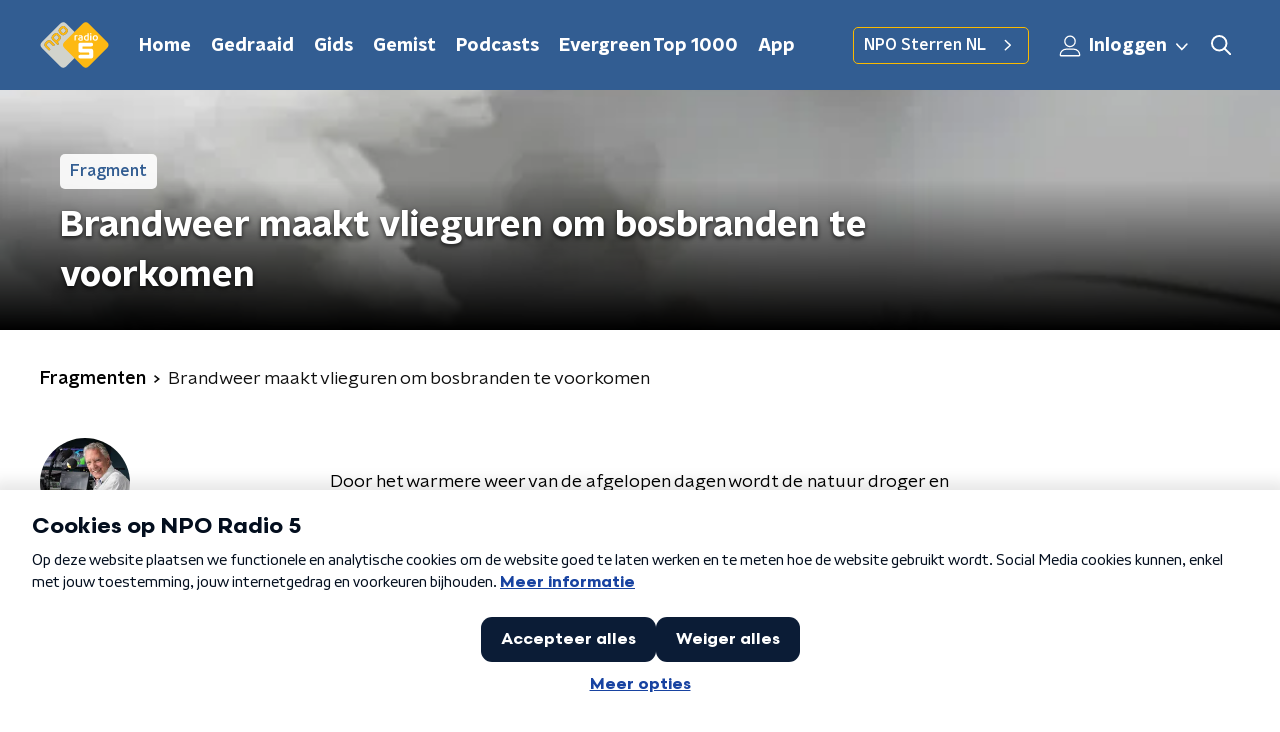

--- FILE ---
content_type: text/html; charset=utf-8
request_url: https://www.nporadio5.nl/fragmenten/wekker-wakker-weekend/b1ada30b-cd96-4d5a-ac5f-8b59055c6eb6/2017-05-29-brandweer-maakt-vlieguren-om-bosbranden-te-voorkomen
body_size: 18163
content:
<!DOCTYPE html><html lang="nl"><head><meta charSet="utf-8"/><title>Brandweer maakt vlieguren om bosbranden te voorkomen | NPO Radio 5</title><meta content="index, follow" name="robots"/><meta content="Door het warmere weer van de afgelopen dagen wordt de natuur droger en is de kans op bosbranden groter. Er ontstonden de afgelopen tijd onder meer in de omgeving van Baarn en Almelo branden in de natuur. De brandweer houdt de gebieden zo goed mogelijk in de gaten. Dit gebeurt ook vanuit de lucht. " name="description"/><meta content="Brandweer maakt vlieguren om bosbranden te voorkomen" property="og:title"/><meta content="website" property="og:type"/><meta content="https://www.nporadio5.nl/fragmenten/wekker-wakker-weekend/b1ada30b-cd96-4d5a-ac5f-8b59055c6eb6/2017-05-29-brandweer-maakt-vlieguren-om-bosbranden-te-voorkomen" property="og:url"/><meta content="NPO Radio 5" property="og:site_name"/><meta content="https://radioimages.npox.nl/45ed5691-8bc1-4018-9d67-242150cff944/aec87caf-d3c4-4a31-8355-f8815ca70096.jpg" property="og:image"/><meta content="https://radioimages.npox.nl/45ed5691-8bc1-4018-9d67-242150cff944/aec87caf-d3c4-4a31-8355-f8815ca70096.jpg" property="og:image:secure_url"/><meta content="630" property="og:image:width"/><meta content="315" property="og:image:height"/><meta content="summary_large_image" name="twitter:card"/><link href="https://www.nporadio5.nl/fragmenten/wekker-wakker-weekend/b1ada30b-cd96-4d5a-ac5f-8b59055c6eb6/2017-05-29-brandweer-maakt-vlieguren-om-bosbranden-te-voorkomen" rel="canonical"/><link href="https://www.nporadio5.nl/nieuws/rss" rel="alternate" title="Nieuwsoverzicht | NPO Radio 5" type="application/rss+xml"/><meta content="width=device-width, initial-scale=1" name="viewport"/><link href="/apple-touch-icon.png" rel="apple-touch-icon" sizes="180x180"/><link href="/favicon-32x32.png" rel="icon" sizes="32x32" type="image/png"/><link href="/favicon-16x16.png" rel="icon" sizes="16x16" type="image/png"/><link href="/site.webmanifest" rel="manifest"/><link color="#101010" href="/safari-pinned-tab.svg" rel="mask-icon"/><meta content="#325D92" name="msapplication-TileColor"/><meta content="#325D92" name="theme-color"/><meta content="only light" name="color-scheme"/><noscript><style>body .hidden_on_noscript { display: none; }</style></noscript><meta name="next-head-count" content="25"/><link rel="preload" href="/_next/static/css/e1a0e620bd0bd4d4.css" as="style"/><link rel="stylesheet" href="/_next/static/css/e1a0e620bd0bd4d4.css" data-n-g=""/><noscript data-n-css=""></noscript><script defer="" nomodule="" src="/_next/static/chunks/polyfills-c67a75d1b6f99dc8.js"></script><script src="/_next/static/chunks/webpack-16c35d1882680636.js" defer=""></script><script src="/_next/static/chunks/framework-45ce3d09104a2cae.js" defer=""></script><script src="/_next/static/chunks/main-067cdd83ab7b8ba6.js" defer=""></script><script src="/_next/static/chunks/pages/_app-3a593be6264bbae6.js" defer=""></script><script src="/_next/static/chunks/7b3ddd08-42b89039fcd123fb.js" defer=""></script><script src="/_next/static/chunks/e44137f9-8c08b1b58871cfff.js" defer=""></script><script src="/_next/static/chunks/8e389506-cddf8b2d0db0ffd6.js" defer=""></script><script src="/_next/static/chunks/6227-6f3d046e8df7bdaa.js" defer=""></script><script src="/_next/static/chunks/138-3c09a25efcd617b1.js" defer=""></script><script src="/_next/static/chunks/1520-2a9b3107ae57fd41.js" defer=""></script><script src="/_next/static/chunks/3713-9dc92c8652efaea1.js" defer=""></script><script src="/_next/static/chunks/3797-b00e049ae6d6cb6e.js" defer=""></script><script src="/_next/static/chunks/257-173adb22ebbaccb0.js" defer=""></script><script src="/_next/static/chunks/pages/fragmenten/%5BprogrammeSlug%5D/%5BfragmentId%5D/%5Bdate-fragmentSlug%5D-b008294ea88d5135.js" defer=""></script><script src="/_next/static/lftaGRc0SqyH2e36FZDFN/_buildManifest.js" defer=""></script><script src="/_next/static/lftaGRc0SqyH2e36FZDFN/_ssgManifest.js" defer=""></script><style data-styled="" data-styled-version="5.3.5">.jyPpwR{background:none;border:none;box-sizing:border-box;color:inherit;cursor:pointer;font:inherit;outline:inherit;padding:0;outline-offset:2px;outline:2px solid transparent;-webkit-transition:outline-color 200ms;transition:outline-color 200ms;--font-size:0.875rem;-webkit-align-items:center;-webkit-box-align:center;-ms-flex-align:center;align-items:center;border-radius:5px;color:#030303;cursor:pointer;display:-webkit-box;display:-webkit-flex;display:-ms-flexbox;display:flex;font-family:'NPO Nova Headline',sans-serif;font-size:var(--font-size);font-weight:700;-webkit-box-pack:center;-webkit-justify-content:center;-ms-flex-pack:center;justify-content:center;line-height:1;padding:12px 16px 11px;position:relative;-webkit-transition:outline-color 200ms,background-color 200ms,color 200ms;transition:outline-color 200ms,background-color 200ms,color 200ms;background:#FABA00;background:#d0d0d0;color:#fff;cursor:not-allowed;}/*!sc*/
.jyPpwR:focus-visible{outline-color:#5b5bff;}/*!sc*/
@media (min-width:1200px){.jyPpwR{--font-size:1rem;}}/*!sc*/
.jyPpwR::before{background:#FABA00;-webkit-block-size:100%;-ms-flex-block-size:100%;block-size:100%;border-radius:5px;content:'';inline-size:100%;-webkit-inset-block-start:0;-ms-intb-rlock-start:0;inset-block-start:0;inset-inline-start:0;opacity:0.2;padding:0;position:absolute;-webkit-transition:padding 200ms,left 200ms,top 200ms;transition:padding 200ms,left 200ms,top 200ms;z-index:-1;}/*!sc*/
@media (hover:hover){.jyPpwR:hover:before{inset-block-start:-10px;inset-inline-start:-10px;padding:10px;}}/*!sc*/
.jyPpwR:before{background:none;}/*!sc*/
.cpeaMh{background:none;border:none;box-sizing:border-box;color:inherit;cursor:pointer;font:inherit;outline:inherit;padding:0;outline-offset:2px;outline:2px solid transparent;-webkit-transition:outline-color 200ms;transition:outline-color 200ms;--font-size:0.875rem;-webkit-align-items:center;-webkit-box-align:center;-ms-flex-align:center;align-items:center;border-radius:5px;color:#030303;cursor:pointer;display:-webkit-box;display:-webkit-flex;display:-ms-flexbox;display:flex;font-family:'NPO Nova Headline',sans-serif;font-size:var(--font-size);font-weight:700;-webkit-box-pack:center;-webkit-justify-content:center;-ms-flex-pack:center;justify-content:center;line-height:1;padding:12px 16px 11px;position:relative;-webkit-transition:outline-color 200ms,background-color 200ms,color 200ms;transition:outline-color 200ms,background-color 200ms,color 200ms;background:#FABA00;}/*!sc*/
.cpeaMh:focus-visible{outline-color:#5b5bff;}/*!sc*/
@media (min-width:1200px){.cpeaMh{--font-size:1rem;}}/*!sc*/
.cpeaMh::before{background:#FABA00;-webkit-block-size:100%;-ms-flex-block-size:100%;block-size:100%;border-radius:5px;content:'';inline-size:100%;-webkit-inset-block-start:0;-ms-intb-rlock-start:0;inset-block-start:0;inset-inline-start:0;opacity:0.2;padding:0;position:absolute;-webkit-transition:padding 200ms,left 200ms,top 200ms;transition:padding 200ms,left 200ms,top 200ms;z-index:-1;}/*!sc*/
@media (hover:hover){.cpeaMh:hover:before{inset-block-start:-10px;inset-inline-start:-10px;padding:10px;}}/*!sc*/
data-styled.g1[id="sc-2598061-0"]{content:"jyPpwR,cpeaMh,"}/*!sc*/
.iKxgcn{-webkit-align-items:center;-webkit-box-align:center;-ms-flex-align:center;align-items:center;-webkit-column-gap:8px;column-gap:8px;display:-webkit-box;display:-webkit-flex;display:-ms-flexbox;display:flex;-webkit-box-pack:center;-webkit-justify-content:center;-ms-flex-pack:center;justify-content:center;position:relative;}/*!sc*/
data-styled.g3[id="sc-2598061-2"]{content:"iKxgcn,"}/*!sc*/
.cjsqjQ{margin:0 0 15px;}/*!sc*/
data-styled.g58[id="sc-787c6644-0"]{content:"cjsqjQ,"}/*!sc*/
.jXsPTz{position:fixed;left:0;bottom:-1px;right:0;height:75px;background:rgba(9,9,9,0.75);border-top:1px solid rgba(95,95,95,0.65);-webkit-backdrop-filter:blur(6px);backdrop-filter:blur(6px);z-index:9;-webkit-user-select:none;-moz-user-select:none;-ms-user-select:none;user-select:none;-webkit-transition:height 0.25s ease-out;transition:height 0.25s ease-out;padding-bottom:env(safe-area-inset-bottom,0);}/*!sc*/
@media (min-width:1200px){.jXsPTz{height:86px;}}/*!sc*/
@media print{.jXsPTz{display:none;}}/*!sc*/
data-styled.g69[id="sc-627673f7-0"]{content:"jXsPTz,"}/*!sc*/
.kJdjvG{position:absolute;top:0;left:0;right:0;height:75px;-webkit-transition:height 0.15s ease-out,-webkit-transform 0.15s ease-in,top 0.25s ease-out;-webkit-transition:height 0.15s ease-out,transform 0.15s ease-in,top 0.25s ease-out;transition:height 0.15s ease-out,transform 0.15s ease-in,top 0.25s ease-out;-webkit-transform:translateY(0);-ms-transform:translateY(0);transform:translateY(0);}/*!sc*/
@media (min-width:1200px){.kJdjvG{height:86px;}}/*!sc*/
data-styled.g70[id="sc-627673f7-1"]{content:"kJdjvG,"}/*!sc*/
.bwcALN{display:-webkit-box;display:-webkit-flex;display:-ms-flexbox;display:flex;-webkit-align-items:center;-webkit-box-align:center;-ms-flex-align:center;align-items:center;-webkit-flex-wrap:nowrap;-ms-flex-wrap:nowrap;flex-wrap:nowrap;-webkit-box-pack:justify;-webkit-justify-content:space-between;-ms-flex-pack:justify;justify-content:space-between;height:74px;}/*!sc*/
@media (min-width:1200px){.bwcALN{height:85px;}}/*!sc*/
data-styled.g71[id="sc-627673f7-2"]{content:"bwcALN,"}/*!sc*/
.ddpthC{display:block;position:absolute;left:0;right:75px;bottom:0;top:0;background:transparent;z-index:1;cursor:pointer;}/*!sc*/
@media (min-width:1200px){.ddpthC{right:calc(50vw + 194px);}}/*!sc*/
data-styled.g72[id="sc-627673f7-3"]{content:"ddpthC,"}/*!sc*/
@page{size:A4;margin:2cm 1cm;}/*!sc*/
html,body{min-block-size:100%;}/*!sc*/
body{background-color:#fff;-webkit-font-smoothing:antialiased;margin:0;min-inline-size:320px;padding:0;}/*!sc*/
p,h1,h2,h3,h4,h5,h6{margin:0 0 15px;word-break:break-word;}/*!sc*/
h1,h2{font-size:24px;line-height:1.3;}/*!sc*/
@media (min-width:1200px){h1,h2{font-size:20px;line-height:1.4;}}/*!sc*/
h1,h2,h3{font-family:'NPO Nova Headline',sans-serif;font-weight:700;}/*!sc*/
h1 > *,h2 > *,h3 > *{font-family:inherit !important;font-weight:inherit !important;}/*!sc*/
div,p,h3,li{font-size:16px;line-height:1.6;}/*!sc*/
@media (min-width:1200px){div,p,h3,li{font-size:18px;}}/*!sc*/
strong,h4,h5,h6{font-family:'NPO Nova Text',sans-serif;font-weight:550;}/*!sc*/
em{font-feature-settings:'ss01';}/*!sc*/
body,article,aside,section,div,p,table,ul{font-family:'NPO Nova Text',sans-serif;font-weight:400;}/*!sc*/
:where(button,input,select,textarea){font:inherit;}/*!sc*/
@media print{body{-webkit-print-color-adjust:exact !important;print-color-adjust:exact !important;}div:not(.printable){visibility:hidden;}.printable div{visibility:visible;}header{display:none;}footer{display:none;}}/*!sc*/
data-styled.g91[id="sc-global-kYVFjl1"]{content:"sc-global-kYVFjl1,"}/*!sc*/
.gvMLxs g > g{fill:#101010;}/*!sc*/
data-styled.g93[id="sc-6b03b9a5-0"]{content:"gvMLxs,"}/*!sc*/
.eTevYg g > g{fill:#101010;}/*!sc*/
data-styled.g95[id="sc-529b2cf0-0"]{content:"eTevYg,"}/*!sc*/
.grZeO path{fill:#101010;}/*!sc*/
data-styled.g96[id="sc-98b86276-0"]{content:"grZeO,"}/*!sc*/
.isbQPp{display:-webkit-box;display:-webkit-flex;display:-ms-flexbox;display:flex;-webkit-align-items:center;-webkit-box-align:center;-ms-flex-align:center;align-items:center;-webkit-box-pack:end;-webkit-justify-content:flex-end;-ms-flex-pack:end;justify-content:flex-end;}/*!sc*/
.isbQPp svg{padding:8px;}/*!sc*/
data-styled.g98[id="sc-f66bd562-0"]{content:"isbQPp,"}/*!sc*/
.iTridW{display:-webkit-box;display:-webkit-flex;display:-ms-flexbox;display:flex;}/*!sc*/
.iTridW svg path{-webkit-transition:fill 200ms ease;transition:fill 200ms ease;}/*!sc*/
.iTridW:hover svg path{fill:#325D92;}/*!sc*/
data-styled.g100[id="sc-f66bd562-2"]{content:"iTridW,"}/*!sc*/
.jRgoSJ{margin:15px 0 0;padding-top:10px;display:-webkit-box;display:-webkit-flex;display:-ms-flexbox;display:flex;border-top:1px solid #101010;-webkit-box-pack:justify;-webkit-justify-content:space-between;-ms-flex-pack:justify;justify-content:space-between;-webkit-align-items:center;-webkit-box-align:center;-ms-flex-align:center;align-items:center;}/*!sc*/
data-styled.g101[id="sc-939944d8-0"]{content:"jRgoSJ,"}/*!sc*/
.dMQHtd{word-break:break-all;}/*!sc*/
data-styled.g102[id="sc-939944d8-1"]{content:"dMQHtd,"}/*!sc*/
.frSbum{display:-webkit-box;display:-webkit-flex;display:-ms-flexbox;display:flex;-webkit-box-flex:1;-webkit-flex-grow:1;-ms-flex-positive:1;flex-grow:1;-webkit-box-pack:end;-webkit-justify-content:flex-end;-ms-flex-pack:end;justify-content:flex-end;-webkit-align-items:center;-webkit-box-align:center;-ms-flex-align:center;align-items:center;}/*!sc*/
.frSbum .sc-32f81270-0{margin-left:10px;width:24px;height:24px;line-height:24px;display:-webkit-box;display:-webkit-flex;display:-ms-flexbox;display:flex;-webkit-box-pack:center;-webkit-justify-content:center;-ms-flex-pack:center;justify-content:center;-webkit-align-items:center;-webkit-box-align:center;-ms-flex-align:center;align-items:center;}/*!sc*/
data-styled.g107[id="sc-939944d8-6"]{content:"frSbum,"}/*!sc*/
.kZsXRn{--padding-bottom:20px;display:-webkit-box;display:-webkit-flex;display:-ms-flexbox;display:flex;margin:0;padding:10px 0 var(--padding-bottom);-webkit-align-items:flex-start;-webkit-box-align:flex-start;-ms-flex-align:flex-start;align-items:flex-start;}/*!sc*/
@media (min-width:600px){.kZsXRn{--padding-bottom:15px;}}/*!sc*/
@media (min-width:1200px){.kZsXRn{--padding-bottom:30px;}}/*!sc*/
data-styled.g108[id="sc-de153955-0"]{content:"kZsXRn,"}/*!sc*/
.lhiMnI{-webkit-align-items:center;-webkit-box-align:center;-ms-flex-align:center;align-items:center;color:#000;cursor:pointer;display:-webkit-box;display:-webkit-flex;display:-ms-flexbox;display:flex;font-weight:550;-webkit-text-decoration:none;text-decoration:none;}/*!sc*/
@media (hover:hover){.lhiMnI:hover{-webkit-text-decoration:underline;text-decoration:underline;}}/*!sc*/
data-styled.g109[id="sc-de153955-1"]{content:"lhiMnI,"}/*!sc*/
.dsEpor{display:-webkit-box;display:-webkit-flex;display:-ms-flexbox;display:flex;-webkit-align-items:center;-webkit-box-align:center;-ms-flex-align:center;align-items:center;white-space:nowrap;color:#101010;}/*!sc*/
.dsEpor > span{overflow:hidden;text-overflow:ellipsis;}/*!sc*/
.dsEpor > svg{padding:0 8px;}/*!sc*/
.dsEpor > svg [data-fill-color]{fill:#101010;}/*!sc*/
.dsEpor:last-child{overflow:hidden;}/*!sc*/
.dsEpor:last-child > svg{display:none;}/*!sc*/
data-styled.g110[id="sc-de153955-2"]{content:"dsEpor,"}/*!sc*/
.kuECeo{display:grid;grid-gap:15px;grid-template-columns:100%;}/*!sc*/
@media (min-width:600px){.kuECeo{grid-template-columns:160px auto;}}/*!sc*/
@media (min-width:768px){.kuECeo{grid-gap:30px;grid-template-columns:160px auto 140px;}}/*!sc*/
@media (min-width:1200px){.kuECeo{grid-template-columns:1fr 620px 1fr;}}/*!sc*/
data-styled.g111[id="sc-20906417-0"]{content:"kuECeo,"}/*!sc*/
.ehToEu{padding:15px 0;display:-webkit-box;display:-webkit-flex;display:-ms-flexbox;display:flex;-webkit-flex-direction:row;-ms-flex-direction:row;flex-direction:row;}/*!sc*/
@media (min-width:600px){.ehToEu{-webkit-flex-direction:column;-ms-flex-direction:column;flex-direction:column;}}/*!sc*/
data-styled.g112[id="sc-ec7202a-0"]{content:"ehToEu,"}/*!sc*/
.dFbqwk{padding:15px 0;}/*!sc*/
data-styled.g113[id="sc-834ee17a-0"]{content:"dFbqwk,"}/*!sc*/
.dFXdVP h1,.dFXdVP h2,.dFXdVP h3,.dFXdVP h4,.dFXdVP h5,.dFXdVP h6{margin:30px 0 15px;}/*!sc*/
@media (min-width:600px){.dFXdVP h1,.dFXdVP h2,.dFXdVP h3,.dFXdVP h4,.dFXdVP h5,.dFXdVP h6{margin:40px 0 15px;}}/*!sc*/
.dFXdVP p{font-weight:400;margin:0 0 30px;}/*!sc*/
@media (min-width:600px){.dFXdVP p{margin:0 0 30px;}}/*!sc*/
.dFXdVP a{background-image:linear-gradient(currentColor,currentColor);background-position:0% 100%;background-repeat:no-repeat;background-size:0% 2px;color:#FABA00;outline-offset:3px;outline:2px solid transparent;-webkit-text-decoration:none;text-decoration:none;-webkit-transition:background-size cubic-bezier(0,0.5,0,1) 200ms;transition:background-size cubic-bezier(0,0.5,0,1) 200ms;}/*!sc*/
.dFXdVP a:focus-visible{background-size:100% 2px;outline-color:#FABA00;-webkit-text-decoration:none;text-decoration:none;}/*!sc*/
@media (hover:hover){.dFXdVP a:hover{-webkit-text-decoration:none;text-decoration:none;background-size:100% 2px;}}/*!sc*/
data-styled.g115[id="sc-883b42c9-0"]{content:"dFXdVP,"}/*!sc*/
.hyigYc{padding:0 20px;margin:0 auto;max-width:1200px;position:relative;}/*!sc*/
@media (min-width:768px){.hyigYc{padding:0 25px;}}/*!sc*/
data-styled.g116[id="sc-acc4007a-0"]{content:"hyigYc,"}/*!sc*/
.gMogrg{color:#fff;margin:8px 10px 0 5px;padding:3px;position:relative;display:-webkit-box;display:-webkit-flex;display:-ms-flexbox;display:flex;-webkit-align-items:center;-webkit-box-align:center;-ms-flex-align:center;align-items:center;}/*!sc*/
.gMogrg:before{background-color:#FABA00;border-radius:5px;content:'';display:block;inline-size:4px;inset-block:5px 3px;inset-inline-start:-5px;position:absolute;}/*!sc*/
@media (min-width:1200px){.gMogrg{margin-block-end:12px;max-inline-size:75%;}}/*!sc*/
data-styled.g117[id="sc-c8ae5f4a-0"]{content:"gMogrg,"}/*!sc*/
.eNnPYI{-webkit-box-orient:vertical;border-radius:5px;display:-webkit-box;font-size:22px;-webkit-line-clamp:3;line-height:1.4;margin-block-end:0;margin-inline-start:-3px;overflow:hidden;padding-inline-start:15px;text-shadow:0 2px 4px rgb(0 0 0 / 0.75);}/*!sc*/
@media (min-width:1200px){.eNnPYI{font-size:28px;-webkit-line-clamp:2;}}/*!sc*/
@media (min-width:1200px){.eNnPYI{font-size:36px;-webkit-line-clamp:2;}}/*!sc*/
@media (min-width:1344px){.eNnPYI{-webkit-line-clamp:3;}}/*!sc*/
data-styled.g118[id="sc-c8ae5f4a-1"]{content:"eNnPYI,"}/*!sc*/
.hSyTMF{-webkit-align-items:center;-webkit-box-align:center;-ms-flex-align:center;align-items:center;border-radius:2px;display:-webkit-inline-box;display:-webkit-inline-flex;display:-ms-inline-flexbox;display:inline-flex;font-size:0.9375rem;font-weight:550;gap:8px;padding:3px 6px;white-space:nowrap;background:#FABA00;color:#fff;background-color:rgb(255 255 255 / 0.9);color:#325D92;}/*!sc*/
@media (min-width:1200px){.hSyTMF{border-radius:5px;font-size:1rem;padding:5px 10px;}}/*!sc*/
data-styled.g120[id="sc-b8198653-0"]{content:"hSyTMF,"}/*!sc*/
.hdLoMl{display:-webkit-box;display:-webkit-flex;display:-ms-flexbox;display:flex;-webkit-flex-direction:row;-ms-flex-direction:row;flex-direction:row;gap:20px;}/*!sc*/
@media (min-width:1344px){.hdLoMl{-webkit-flex-direction:row;-ms-flex-direction:row;flex-direction:row;}}/*!sc*/
data-styled.g121[id="sc-e7fd9719-0"]{content:"hdLoMl,"}/*!sc*/
.fnpMGI{position:absolute;bottom:0;left:0;padding:15px 0;width:100%;box-sizing:border-box;}/*!sc*/
data-styled.g122[id="sc-e7fd9719-1"]{content:"fnpMGI,"}/*!sc*/
.iwjkRo{margin-left:20px;height:100%;}/*!sc*/
data-styled.g123[id="sc-e7fd9719-2"]{content:"iwjkRo,"}/*!sc*/
.dnwIpE{height:240px;position:relative;overflow:hidden;z-index:0;}/*!sc*/
@media (min-width:1344px){.dnwIpE{height:390px;}}/*!sc*/
data-styled.g128[id="sc-8cb63c32-0"]{content:"dnwIpE,"}/*!sc*/
.jpOIyz{height:100%;background-image:url("https://radioimages.npox.nl/45ed5691-8bc1-4018-9d67-242150cff944/aec87caf-d3c4-4a31-8355-f8815ca70096.jpg");background-size:cover;background-repeat:no-repeat;background-position:center center;}/*!sc*/
.jpOIyz:before{content:'';background-image:linear-gradient(to bottom,rgba(0,0,0,0),rgba(0,0,0,1));height:60px;position:absolute;bottom:0;left:0;right:0;}/*!sc*/
@media (min-width:1200px){.jpOIyz:before{height:150px;}}/*!sc*/
data-styled.g129[id="sc-8cb63c32-1"]{content:"jpOIyz,"}/*!sc*/
.bFzbXx{background-color:#325D92;}/*!sc*/
data-styled.g130[id="sc-c0d67b74-0"]{content:"bFzbXx,"}/*!sc*/
.byUdZG{background:transparant;position:relative;padding:25px 0 26px;}/*!sc*/
data-styled.g147[id="sc-3987fd86-0"]{content:"byUdZG,"}/*!sc*/
.OAHtz{height:100%;width:100%;position:absolute;overflow:hidden;top:0;}/*!sc*/
data-styled.g148[id="sc-3987fd86-1"]{content:"OAHtz,"}/*!sc*/
.dSSskv line,.dSSskv circle{stroke:currentColor;}/*!sc*/
data-styled.g176[id="sc-eee812e5-0"]{content:"dSSskv,"}/*!sc*/
.iuPOkY{z-index:1;}/*!sc*/
@media (min-width:1200px){.iuPOkY{margin-right:20px;}}/*!sc*/
data-styled.g180[id="sc-6119ae5a-1"]{content:"iuPOkY,"}/*!sc*/
.bqIinL{display:-webkit-box;display:-webkit-flex;display:-ms-flexbox;display:flex;-webkit-box-pack:justify;-webkit-justify-content:space-between;-ms-flex-pack:justify;justify-content:space-between;-webkit-align-items:center;-webkit-box-align:center;-ms-flex-align:center;align-items:center;margin:0 auto;padding-left:10px;padding-right:10px;max-width:1200px;position:relative;height:100%;}/*!sc*/
@media (min-width:1200px){.bqIinL{padding-left:0px;padding-right:0px;}}/*!sc*/
data-styled.g181[id="sc-6119ae5a-2"]{content:"bqIinL,"}/*!sc*/
.eNDSRu{outline:2px solid transparent;outline-offset:2px;-webkit-transition:outline-color 200ms;transition:outline-color 200ms;font-family:'NPO Nova Headline',sans-serif;font-weight:700;-webkit-text-decoration:none;text-decoration:none;border-radius:5px;color:#ffffff;cursor:pointer;display:inline-block;font-size:18px;line-height:1;padding:7px 10px 6px 10px;position:relative;-webkit-transition:outline-color 200ms,background-color 200ms,color 200ms;transition:outline-color 200ms,background-color 200ms,color 200ms;}/*!sc*/
.eNDSRu:focus-visible{outline-color:#5b5bff;}/*!sc*/
.eNDSRu:hover{background:#FABA00;color:#ffffff;}/*!sc*/
.eNDSRu:hover:after{opacity:0;}/*!sc*/
.eNDSRu:active{background:#FABA00;color:#ffffff;}/*!sc*/
.eNDSRu:active:after{opacity:0;}/*!sc*/
.eNDSRu:after{-webkit-transition:background-color 200ms;transition:background-color 200ms;--offset:22px;-webkit-block-size:3px;-ms-flex-block-size:3px;block-size:3px;border-radius:5px;content:'';opacity:0;position:absolute;-webkit-inset-block-end:0;-ms-inlrock-end:0;inset-block-end:0;inset-inline-start:calc(var(--offset) / 2);inline-size:calc(100% - var(--offset));}/*!sc*/
data-styled.g182[id="sc-6119ae5a-3"]{content:"eNDSRu,"}/*!sc*/
.lpoxkQ{position:absolute;top:0;left:0;right:0;min-width:320px;height:60px;z-index:4;}/*!sc*/
@media (min-width:768px){.lpoxkQ{height:70px;}}/*!sc*/
@media (min-width:1200px){.lpoxkQ{height:90px;}}/*!sc*/
data-styled.g183[id="sc-6119ae5a-4"]{content:"lpoxkQ,"}/*!sc*/
.cJysQT{-webkit-align-items:center;-webkit-box-align:center;-ms-flex-align:center;align-items:center;display:-webkit-box;display:-webkit-flex;display:-ms-flexbox;display:flex;left:50%;margin:0;position:absolute;-webkit-transform:translate(-50%,0);-ms-transform:translate(-50%,0);transform:translate(-50%,0);}/*!sc*/
@media (min-width:1200px){.cJysQT{position:relative;left:0;-webkit-transform:none;-ms-transform:none;transform:none;}}/*!sc*/
data-styled.g184[id="sc-6119ae5a-5"]{content:"cJysQT,"}/*!sc*/
@media (max-width:1199px){.jVyRTC{display:none;}}/*!sc*/
data-styled.g185[id="sc-6119ae5a-6"]{content:"jVyRTC,"}/*!sc*/
.jDvASu{display:-webkit-box;display:-webkit-flex;display:-ms-flexbox;display:flex;-webkit-align-items:center;-webkit-box-align:center;-ms-flex-align:center;align-items:center;-webkit-box-pack:center;-webkit-justify-content:center;-ms-flex-pack:center;justify-content:center;-webkit-tap-highlight-color:rgba(0,0,0,0);cursor:pointer;border:none;background:transparent;box-sizing:content-box;border-radius:5px;padding:0;color:#ffffff;outline:2px solid transparent;outline-offset:2px;-webkit-transition:outline-color 200ms;transition:outline-color 200ms;-webkit-transition:background-color 200ms;transition:background-color 200ms;height:37px;width:39px;}/*!sc*/
.jDvASu:hover{color:#ffffff;background:#FABA00;}/*!sc*/
.jDvASu:active{background-color:#de9f0d;color:#030303;}/*!sc*/
.jDvASu:focus-visible{outline-color:#5b5bff;}/*!sc*/
data-styled.g186[id="sc-6119ae5a-7"]{content:"jDvASu,"}/*!sc*/
.cESczn svg{height:22px;width:22px;}/*!sc*/
@media (min-width:1200px){.cESczn{display:none;}}/*!sc*/
data-styled.g187[id="sc-6119ae5a-8"]{content:"cESczn,"}/*!sc*/
.jVkiyc{outline:2px solid transparent;outline-offset:2px;-webkit-transition:outline-color 200ms;transition:outline-color 200ms;-webkit-transition:background-color 200ms;transition:background-color 200ms;-webkit-text-decoration:none;text-decoration:none;line-height:1;cursor:pointer;display:-webkit-box;display:-webkit-flex;display:-ms-flexbox;display:flex;-webkit-align-items:center;-webkit-box-align:center;-ms-flex-align:center;align-items:center;margin-right:20px;height:35px;padding-left:10px;padding-right:10px;font-size:16px;font-family:'NPO Nova Text',sans-serif;font-weight:550;color:#ffffff;border:1px solid;background:transparent;border-color:#FABA00;border-radius:5px;}/*!sc*/
.jVkiyc:focus-visible{outline-color:#5b5bff;}/*!sc*/
.jVkiyc:hover{background:#FABA00;color:#ffffff;}/*!sc*/
.jVkiyc:active{border-color:#de9f0d;background:#de9f0d;}/*!sc*/
@media (max-width:1199px){.jVkiyc{display:none;}}/*!sc*/
data-styled.g188[id="sc-6119ae5a-9"]{content:"jVkiyc,"}/*!sc*/
.fFJWNo{display:block;max-width:120px;height:38px;outline:2px solid transparent;outline-offset:2px;-webkit-transition:outline-color 200ms;transition:outline-color 200ms;}/*!sc*/
@media (min-width:1200px){.fFJWNo{height:46px;}}/*!sc*/
.fFJWNo:focus-visible{outline-color:#5b5bff;}/*!sc*/
data-styled.g190[id="sc-6119ae5a-11"]{content:"fFJWNo,"}/*!sc*/
.SHtHX{display:inline-block;height:20px;width:20px;}/*!sc*/
data-styled.g191[id="sc-6119ae5a-12"]{content:"SHtHX,"}/*!sc*/
.cWZgVf{display:-webkit-box;display:-webkit-flex;display:-ms-flexbox;display:flex;-webkit-align-items:center;-webkit-box-align:center;-ms-flex-align:center;align-items:center;}/*!sc*/
data-styled.g192[id="sc-6119ae5a-13"]{content:"cWZgVf,"}/*!sc*/
.jgQwIC{position:fixed;left:0;top:0;bottom:0;width:280px;background-color:#325D92;padding:20px;-webkit-transform:translate3d(-330px,0,0);-ms-transform:translate3d(-330px,0,0);transform:translate3d(-330px,0,0);-webkit-transition:all 0.2s ease-out;transition:all 0.2s ease-out;z-index:10;overflow:hidden auto;}/*!sc*/
.jgQwIC ul{margin:15px 0;padding:0;list-style:none;}/*!sc*/
.jgQwIC li{padding:10px 0;margin-bottom:10px;-webkit-transition:all 0.35s ease-out;transition:all 0.35s ease-out;}/*!sc*/
@media (max-width:320px){.jgQwIC li{padding:4px 0;}}/*!sc*/
data-styled.g193[id="sc-a6ca196e-0"]{content:"jgQwIC,"}/*!sc*/
.kKqvDG{color:#ffffff;outline:2px solid transparent;outline-offset:2px;-webkit-transition:outline-color 200ms;transition:outline-color 200ms;-webkit-transition:background-color 200ms;transition:background-color 200ms;display:-webkit-box;display:-webkit-flex;display:-ms-flexbox;display:flex;-webkit-box-pack:center;-webkit-justify-content:center;-ms-flex-pack:center;justify-content:center;-webkit-align-items:center;-webkit-box-align:center;-ms-flex-align:center;align-items:center;}/*!sc*/
.kKqvDG:hover{color:#ffffff;background:#FABA00;}/*!sc*/
.kKqvDG:active{background-color:#de9f0d;color:#030303;}/*!sc*/
.kKqvDG:focus-visible{outline-color:#5b5bff;}/*!sc*/
.kKqvDG svg{height:22px;width:22px;}/*!sc*/
@media (max-width:1200px){.kKqvDG{display:none;}}/*!sc*/
data-styled.g237[id="sc-acdcc7c6-1"]{content:"kKqvDG,"}/*!sc*/
.kkYYSa svg{height:22px;width:22px;}/*!sc*/
@media (min-width:1201px){.kkYYSa{display:none;}}/*!sc*/
data-styled.g238[id="sc-acdcc7c6-2"]{content:"kkYYSa,"}/*!sc*/
.eVsqAh svg{-webkit-transform:rotate(90deg);-ms-transform:rotate(90deg);transform:rotate(90deg);}/*!sc*/
data-styled.g239[id="sc-acdcc7c6-3"]{content:"eVsqAh,"}/*!sc*/
.bGFHMr{-webkit-text-decoration:none;text-decoration:none;font-size:1rem;line-height:22px;color:#fff;}/*!sc*/
.bGFHMr:hover{-webkit-text-decoration:underline;text-decoration:underline;}/*!sc*/
data-styled.g242[id="sc-32b69f7f-0"]{content:"bGFHMr,"}/*!sc*/
.gDtjFe{color:#fff;font-size:1rem;line-height:22px;margin:0 0 25px;}/*!sc*/
data-styled.g243[id="sc-17cac0f3-0"]{content:"gDtjFe,"}/*!sc*/
.kjhMug{padding:15px;height:56px;width:100%;box-sizing:border-box;background-color:#fff;border-radius:5px;border:none;font-size:16px;line-height:56px;}/*!sc*/
.kjhMug::-webkit-input-placeholder{color:#101010;font-family:'NPO Nova Text',sans-serif;}/*!sc*/
.kjhMug::-moz-placeholder{color:#101010;font-family:'NPO Nova Text',sans-serif;}/*!sc*/
.kjhMug:-ms-input-placeholder{color:#101010;font-family:'NPO Nova Text',sans-serif;}/*!sc*/
.kjhMug::placeholder{color:#101010;font-family:'NPO Nova Text',sans-serif;}/*!sc*/
.kjhMug[data-has-error='true']{border:5px #d9151b solid;color:#d9151b;outline:none;}/*!sc*/
data-styled.g244[id="sc-73cc6105-0"]{content:"kjhMug,"}/*!sc*/
.bbpvDL{display:-webkit-box;display:-webkit-flex;display:-ms-flexbox;display:flex;-webkit-flex-direction:column;-ms-flex-direction:column;flex-direction:column;}/*!sc*/
@media (min-width:768px){.bbpvDL{-webkit-flex-direction:row;-ms-flex-direction:row;flex-direction:row;}}/*!sc*/
data-styled.g253[id="sc-adb7ae08-0"]{content:"bbpvDL,"}/*!sc*/
.gTSEkF{display:-webkit-box;display:-webkit-flex;display:-ms-flexbox;display:flex;-webkit-flex-direction:column;-ms-flex-direction:column;flex-direction:column;}/*!sc*/
@media (min-width:768px){.gTSEkF{-webkit-flex-direction:row;-ms-flex-direction:row;flex-direction:row;-webkit-align-items:center;-webkit-box-align:center;-ms-flex-align:center;align-items:center;margin-top:20px;}}/*!sc*/
data-styled.g254[id="sc-adb7ae08-1"]{content:"gTSEkF,"}/*!sc*/
@media (min-width:768px){.bISdHy{width:200px;}}/*!sc*/
data-styled.g255[id="sc-adb7ae08-2"]{content:"bISdHy,"}/*!sc*/
.heasKC{margin-top:20px;min-width:0;}/*!sc*/
@media (min-width:768px){.heasKC{margin:0 0 0 20px;}}/*!sc*/
data-styled.g256[id="sc-adb7ae08-3"]{content:"heasKC,"}/*!sc*/
.gleLLw{-webkit-order:2;-ms-flex-order:2;order:2;font-weight:bold;-webkit-box-pack:center;-webkit-justify-content:center;-ms-flex-pack:center;justify-content:center;}/*!sc*/
@media (min-width:768px){.gleLLw{-webkit-order:1;-ms-flex-order:1;order:1;width:200px;margin-top:0;}}/*!sc*/
data-styled.g257[id="sc-adb7ae08-4"]{content:"gleLLw,"}/*!sc*/
.gNmynA{-webkit-flex:1;-ms-flex:1;flex:1;-webkit-order:1;-ms-flex-order:1;order:1;margin-top:20px;margin-bottom:0;}/*!sc*/
@media (min-width:768px){.gNmynA{-webkit-order:2;-ms-flex-order:2;order:2;margin:0 0 0 20px;}}/*!sc*/
data-styled.g258[id="sc-adb7ae08-5"]{content:"gNmynA,"}/*!sc*/
.dAWuXr{margin:0 0 15px;font-size:20px;color:#fff;font-family:'NPO Nova Text',sans-serif;font-weight:550;font-style:normal;}/*!sc*/
@media (min-width:768px){.dAWuXr{font-size:25px;}}/*!sc*/
data-styled.g260[id="sc-3c36864a-0"]{content:"dAWuXr,"}/*!sc*/
.kEIASA{padding:0 20px;min-height:140px;border-left:1px solid #fff;width:100%;}/*!sc*/
@media (min-width:768px){.kEIASA{padding:0 50px;}}/*!sc*/
.kEIASA:first-child{padding-left:0;border-left:none;}/*!sc*/
.kEIASA:last-child{padding-right:0;}/*!sc*/
.kEIASA ul{margin:0;padding:0;list-style:none;}/*!sc*/
.kEIASA li{padding:3px 0;margin:0;}/*!sc*/
.kEIASA .sc-32b69f7f-0{display:inline-block;padding:5px 3px;margin-left:-3px;}/*!sc*/
@media (min-width:768px){.kEIASA .sc-32b69f7f-0{font-size:18px;}}/*!sc*/
data-styled.g261[id="sc-e54d5951-0"]{content:"kEIASA,"}/*!sc*/
.hUvgCq{--translateX:-100%;--translateY:0%;position:absolute;-webkit-transform:translateX(var(--translateX)) translateY(var(--translateY));-ms-transform:translateX(var(--translateX)) translateY(var(--translateY));transform:translateX(var(--translateX)) translateY(var(--translateY));}/*!sc*/
@media (min-width:1550px){.hUvgCq{--translateX:-70%;--translateY:-12%;}}/*!sc*/
data-styled.g262[id="sc-e733ae2c-0"]{content:"hUvgCq,"}/*!sc*/
.jfGJBv{--translateX:52%;--translateY:75%;--scale:0.6;position:absolute;-webkit-transform:translateX(var(--translateX)) translateY(var(--translateY)) scale(var(--scale));-ms-transform:translateX(var(--translateX)) translateY(var(--translateY)) scale(var(--scale));transform:translateX(var(--translateX)) translateY(var(--translateY)) scale(var(--scale));}/*!sc*/
@media (min-width:600px){.jfGJBv{--translateX:60%;--translateY:30%;--scale:0.5;}}/*!sc*/
@media (min-width:768px){.jfGJBv{--translateX:61%;--translateY:-16%;}}/*!sc*/
@media (min-width:1200px){.jfGJBv{--translateX:62%;--translateY:-35%;}}/*!sc*/
@media (min-width:1344px){.jfGJBv{--translateX:58%;--translateY:-31%;}}/*!sc*/
@media (min-width:1550px){.jfGJBv{--translateX:52%;--translateY:-29%;--scale:0.4;}}/*!sc*/
data-styled.g263[id="sc-add2d9e5-0"]{content:"jfGJBv,"}/*!sc*/
.dhftes{--translateX:-60%;--translateY:6%;position:absolute;-webkit-transform:translateX(var(--translateX)) translateY(var(--translateY));-ms-transform:translateX(var(--translateX)) translateY(var(--translateY));transform:translateX(var(--translateX)) translateY(var(--translateY));}/*!sc*/
@media (min-width:600px){.dhftes{--translateX:-65%;--translateY:3%;}}/*!sc*/
@media (min-width:768px){.dhftes{--translateX:-75%;--translateY:3%;}}/*!sc*/
@media (min-width:1200px){.dhftes{--translateX:-92%;--translateY:-6%;}}/*!sc*/
@media (min-width:1344px){.dhftes{--translateX:-87.33%;}}/*!sc*/
@media (min-width:1550px){.dhftes{--translateX:-83%;}}/*!sc*/
data-styled.g264[id="sc-6f42f9b3-0"]{content:"dhftes,"}/*!sc*/
.iUuoIQ{--translateX:60%;--translateY:3%;--rotate:135deg;position:absolute;-webkit-transform:translateX(var(--translateX)) translateY(var(--translateY)) rotate(var(--rotate));-ms-transform:translateX(var(--translateX)) translateY(var(--translateY)) rotate(var(--rotate));transform:translateX(var(--translateX)) translateY(var(--translateY)) rotate(var(--rotate));}/*!sc*/
@media (min-width:600px){.iUuoIQ{--translateX:56%;}}/*!sc*/
@media (min-width:768px){.iUuoIQ{--translateX:54%;}}/*!sc*/
@media (min-width:1200px){.iUuoIQ{--rotate:0deg;--translateX:88.9%;--translateY:-80%;}}/*!sc*/
@media (min-width:1344px){.iUuoIQ{--translateX:84%;--translateY:-85%;}}/*!sc*/
@media (min-width:1550px){.iUuoIQ{--translateX:74%;--translateY:-86.75%;}}/*!sc*/
@media (min-width:2560px){.iUuoIQ{--translateX:76.5%;--translateY:-87%;}}/*!sc*/
data-styled.g265[id="sc-3b405446-0"]{content:"iUuoIQ,"}/*!sc*/
.gzjjML{position:relative;width:100%;height:60px;}/*!sc*/
@media (min-width:768px){.gzjjML{height:70px;}}/*!sc*/
@media (min-width:1200px){.gzjjML{height:90px;}}/*!sc*/
data-styled.g266[id="sc-d8f0e8a6-0"]{content:"gzjjML,"}/*!sc*/
.gBulBW{background-color:#325D92;}/*!sc*/
data-styled.g267[id="sc-6e2015a7-0"]{content:"gBulBW,"}/*!sc*/
.gTSzRS{position:absolute;overflow:hidden;inset:0;}/*!sc*/
data-styled.g268[id="sc-6e2015a7-1"]{content:"gTSzRS,"}/*!sc*/
.hDggVD{display:-webkit-box;display:-webkit-flex;display:-ms-flexbox;display:flex;-webkit-align-content:center;-ms-flex-line-pack:center;align-content:center;-webkit-box-pack:start;-webkit-justify-content:flex-start;-ms-flex-pack:start;justify-content:flex-start;min-height:19px;}/*!sc*/
.hDggVD svg{display:block;margin:6px;}/*!sc*/
@media (max-width:767px){.hDggVD{-webkit-order:-1;-ms-flex-order:-1;order:-1;margin-bottom:15px;}}/*!sc*/
data-styled.g271[id="sc-5ae95ca-0"]{content:"hDggVD,"}/*!sc*/
.hBAsAg{position:relative;overflow:hidden;padding-bottom:75px;background:#325D92;}/*!sc*/
@media (min-width:1200px){.hBAsAg{padding-bottom:85px;}}/*!sc*/
data-styled.g272[id="sc-5ae95ca-1"]{content:"hBAsAg,"}/*!sc*/
.jhtEYc{--font-size:18px;color:#fff;display:-webkit-box;display:-webkit-flex;display:-ms-flexbox;display:flex;font-family:'NPO Nova Headline',sans-serif;font-size:var(--font-size);font-weight:700;line-height:1;padding:25px 0px 50px;text-transform:uppercase;}/*!sc*/
@media (min-width:600px){.jhtEYc{--font-size:20px;}}/*!sc*/
@media (min-width:768px){.jhtEYc{--font-size:26px;padding-block-start:40px;}}/*!sc*/
@media (min-width:1200px){.jhtEYc{--font-size:28px;}}/*!sc*/
data-styled.g273[id="sc-5ae95ca-2"]{content:"jhtEYc,"}/*!sc*/
.egCERD{--width:50px;margin-inline-end:15px;inline-size:var(--width);}/*!sc*/
@media (min-width:768px){.egCERD{--width:75px;}}/*!sc*/
data-styled.g274[id="sc-5ae95ca-3"]{content:"egCERD,"}/*!sc*/
.dnzPqZ{display:-webkit-box;display:-webkit-flex;display:-ms-flexbox;display:flex;-webkit-align-items:stretch;-webkit-box-align:stretch;-ms-flex-align:stretch;align-items:stretch;-webkit-box-pack:start;-webkit-justify-content:flex-start;-ms-flex-pack:start;justify-content:flex-start;width:100%;min-height:150px;}/*!sc*/
@media (min-width:768px){.dnzPqZ{border-right:1px solid #fff;}}/*!sc*/
.dnzPqZ a{border-bottom:2px solid transparent;}/*!sc*/
.dnzPqZ a:hover{-webkit-text-decoration:none;text-decoration:none;border-bottom:2px solid #FABA00;}/*!sc*/
data-styled.g275[id="sc-5ae95ca-4"]{content:"dnzPqZ,"}/*!sc*/
.gYkrnn{display:-webkit-box;display:-webkit-flex;display:-ms-flexbox;display:flex;padding:25px 0;-webkit-align-items:center;-webkit-box-align:center;-ms-flex-align:center;align-items:center;-webkit-box-pack:justify;-webkit-justify-content:space-between;-ms-flex-pack:justify;justify-content:space-between;}/*!sc*/
data-styled.g276[id="sc-5ae95ca-5"]{content:"gYkrnn,"}/*!sc*/
@media (min-width:768px){.eSgEnR{font-size:18px;}}/*!sc*/
data-styled.g277[id="sc-5ae95ca-6"]{content:"eSgEnR,"}/*!sc*/
.gfaKEE{display:-webkit-box;display:-webkit-flex;display:-ms-flexbox;display:flex;-webkit-align-items:center;-webkit-box-align:center;-ms-flex-align:center;align-items:center;}/*!sc*/
@media (min-width:768px){.gfaKEE{-webkit-box-pack:end;-webkit-justify-content:flex-end;-ms-flex-pack:end;justify-content:flex-end;}}/*!sc*/
.gfaKEE > p{margin-bottom:0;}/*!sc*/
data-styled.g278[id="sc-5ae95ca-7"]{content:"gfaKEE,"}/*!sc*/
.ALQfE{min-height:150px;margin-top:50px;width:100%;}/*!sc*/
@media (min-width:768px){.ALQfE{margin-top:0;padding-left:50px;}}/*!sc*/
data-styled.g279[id="sc-5ae95ca-8"]{content:"ALQfE,"}/*!sc*/
.bCdxSn{display:-webkit-box;display:-webkit-flex;display:-ms-flexbox;display:flex;-webkit-flex-direction:column;-ms-flex-direction:column;flex-direction:column;-webkit-align-items:flex-start;-webkit-box-align:flex-start;-ms-flex-align:flex-start;align-items:flex-start;}/*!sc*/
@media (min-width:768px){.bCdxSn{-webkit-flex:1 1;-ms-flex:1 1;flex:1 1;-webkit-flex-direction:row;-ms-flex-direction:row;flex-direction:row;margin:0 auto;max-width:1200px;}}/*!sc*/
data-styled.g280[id="sc-5ae95ca-9"]{content:"bCdxSn,"}/*!sc*/
.fpCmZA{display:-webkit-box;display:-webkit-flex;display:-ms-flexbox;display:flex;width:100%;-webkit-flex-direction:column;-ms-flex-direction:column;flex-direction:column;}/*!sc*/
@media (min-width:768px){.fpCmZA{-webkit-flex-direction:row;-ms-flex-direction:row;flex-direction:row;-webkit-align-items:center;-webkit-box-align:center;-ms-flex-align:center;align-items:center;-webkit-box-pack:justify;-webkit-justify-content:space-between;-ms-flex-pack:justify;justify-content:space-between;}}/*!sc*/
data-styled.g281[id="sc-5ae95ca-10"]{content:"fpCmZA,"}/*!sc*/
@media (min-width:768px){.gVvQyw{width:30%;}.gVvQyw > p{margin:0;}}/*!sc*/
data-styled.g282[id="sc-5ae95ca-11"]{content:"gVvQyw,"}/*!sc*/
.cArKry{display:-webkit-box;display:-webkit-flex;display:-ms-flexbox;display:flex;-webkit-flex-wrap:wrap;-ms-flex-wrap:wrap;flex-wrap:wrap;gap:0 12px;}/*!sc*/
.cArKry a{border-bottom:2px solid transparent;}/*!sc*/
.cArKry a:hover{-webkit-text-decoration:none;text-decoration:none;border-bottom:2px solid #FABA00;}/*!sc*/
data-styled.g283[id="sc-5ae95ca-12"]{content:"cArKry,"}/*!sc*/
.gKyxNk{height:32px;margin-left:10px;}/*!sc*/
data-styled.g284[id="sc-5ae95ca-13"]{content:"gKyxNk,"}/*!sc*/
.gVFjTi a{-webkit-text-decoration:none;text-decoration:none;font-size:16px;line-height:22px;color:#fff;border-bottom:2px solid transparent;}/*!sc*/
.gVFjTi a:hover{border-bottom:2px solid #FABA00;}/*!sc*/
data-styled.g285[id="sc-5ae95ca-14"]{content:"gVFjTi,"}/*!sc*/
.kYMKZw{position:absolute;overflow:hidden;inset:0;}/*!sc*/
data-styled.g287[id="sc-5ae95ca-16"]{content:"kYMKZw,"}/*!sc*/
.enqghu{--font-size:22px;color:#000;font-size:var(--font-size);line-height:1.3;margin-block-end:25px;padding-block-end:3px;position:relative;}/*!sc*/
@media (max-width:767px){.enqghu{margin-block-start:10px;}}/*!sc*/
@media (min-width:768px){.enqghu{--font-size:24px;}}/*!sc*/
@media (min-width:1200px){.enqghu{--font-size:28px;}}/*!sc*/
data-styled.g294[id="sc-4bc7072c-0"]{content:"enqghu,"}/*!sc*/
.dOzbSB{text-align:end;}/*!sc*/
data-styled.g295[id="sc-a18b075f-0"]{content:"dOzbSB,"}/*!sc*/
.jA-Da-dy{-webkit-align-items:center;-webkit-box-align:center;-ms-flex-align:center;align-items:center;color:#030303;display:-webkit-inline-box;display:-webkit-inline-flex;display:-ms-inline-flexbox;display:inline-flex;font-size:1rem;font-weight:550;line-height:1.35;padding:5px 0;position:relative;-webkit-text-decoration:none;text-decoration:none;-webkit-transition:color 200ms;transition:color 200ms;}/*!sc*/
@media (min-width:768px){.jA-Da-dy{font-size:1.125rem;}}/*!sc*/
.jA-Da-dy:hover{color:#325D92;}/*!sc*/
.jA-Da-dy svg{margin-inline-start:10px;border-radius:4px;}/*!sc*/
data-styled.g296[id="sc-a18b075f-1"]{content:"jA-Da-dy,"}/*!sc*/
.qzPLq{position:absolute;left:10px;top:10px;padding:5px;background-color:rgba(0,0,0,0.5);border-radius:5px;z-index:1;}/*!sc*/
@media (min-width:768px){.qzPLq{padding:5px;left:15px;top:15px;}}/*!sc*/
data-styled.g299[id="sc-86140676-0"]{content:"qzPLq,"}/*!sc*/
.rZArv{display:block;}/*!sc*/
data-styled.g300[id="sc-86140676-1"]{content:"rZArv,"}/*!sc*/
.egzliv{position:absolute;left:10px;top:10px;padding:5px 8px;background-color:rgba(0,0,0,0.5);border-radius:5px;z-index:1;}/*!sc*/
@media (min-width:768px){.egzliv{padding:5px 8px;left:15px;top:15px;}}/*!sc*/
data-styled.g301[id="sc-3c9850e9-0"]{content:"egzliv,"}/*!sc*/
.bPMbrP{display:block;}/*!sc*/
data-styled.g302[id="sc-3c9850e9-1"]{content:"bPMbrP,"}/*!sc*/
.beCUXO{position:relative;display:-webkit-box;display:-webkit-flex;display:-ms-flexbox;display:flex;background-color:#ffffff;-webkit-text-decoration:none;text-decoration:none;-webkit-flex-direction:row;-ms-flex-direction:row;flex-direction:row;border-radius:5px;overflow:hidden;cursor:pointer;box-shadow:0 0 4px rgba(0,0,0,0.25);-webkit-transition:all 200ms ease;transition:all 200ms ease;}/*!sc*/
@media (min-width:600px){.beCUXO{-webkit-flex-direction:column;-ms-flex-direction:column;flex-direction:column;}}/*!sc*/
@media (min-width:768px){.beCUXO{box-shadow:0 1px 4px rgba(0,0,0,0.25);}}/*!sc*/
.beCUXO p{-webkit-transition:color 200ms ease;transition:color 200ms ease;}/*!sc*/
.beCUXO:hover{box-shadow:0 2px 8px rgba(0,0,0,0.25);}/*!sc*/
.beCUXO:hover h2{color:#FABA00;}/*!sc*/
.beCUXO:hover p{color:#FABA00;}/*!sc*/
.beCUXO:hover svg{opacity:1;}/*!sc*/
data-styled.g687[id="sc-b98cb4a0-0"]{content:"beCUXO,"}/*!sc*/
.gTjcnH{position:absolute;bottom:0;left:0;right:0;padding:10px;background:rgba(0,0,0,0.4);}/*!sc*/
@media (min-width:600px){.gTjcnH{padding:15px;}}/*!sc*/
data-styled.g688[id="sc-7994dceb-0"]{content:"gTjcnH,"}/*!sc*/
.cBFyKf{margin:0;color:#fff;font-family:'NPO Nova Headline',sans-serif;font-weight:700;text-shadow:1px 1px 4px rgba(0,0,0,0.5);font-size:18px;line-height:24px;}/*!sc*/
@media (min-width:600px){.cBFyKf{font-size:28px;line-height:32px;}}/*!sc*/
@media (min-width:768px){.cBFyKf{font-size:22px;line-height:28px;}}/*!sc*/
@media (min-width:1200px){.cBFyKf{font-size:24px;line-height:30px;}}/*!sc*/
@media (max-width:599px){.cBFyKf{max-height:120px;overflow:hidden;}}/*!sc*/
data-styled.g689[id="sc-7994dceb-1"]{content:"cBFyKf,"}/*!sc*/
.hXxpzM{position:relative;-webkit-box-flex:0;-webkit-flex-grow:0;-ms-flex-positive:0;flex-grow:0;-webkit-flex-shrink:0;-ms-flex-negative:0;flex-shrink:0;width:100%;}/*!sc*/
data-styled.g690[id="sc-7994dceb-2"]{content:"hXxpzM,"}/*!sc*/
.gTKbcS{width:100%;height:auto;background-color:#ffffff;display:block;}/*!sc*/
data-styled.g691[id="sc-7994dceb-3"]{content:"gTKbcS,"}/*!sc*/
.bzZSEK{display:inline-block;border-radius:50%;width:35px;height:35px;}/*!sc*/
@media (min-width:600px){.bzZSEK{width:90px;height:90px;}}/*!sc*/
data-styled.g692[id="sc-7b9c8849-0"]{content:"bzZSEK,"}/*!sc*/
.hdjgyn{display:-webkit-box;display:-webkit-flex;display:-ms-flexbox;display:flex;-webkit-flex-wrap:wrap;-ms-flex-wrap:wrap;flex-wrap:wrap;-webkit-align-items:center;-webkit-box-align:center;-ms-flex-align:center;align-items:center;}/*!sc*/
data-styled.g694[id="sc-7b9c8849-2"]{content:"hdjgyn,"}/*!sc*/
.fjVOnd{display:inline-block;margin:0 15px 15px 0;-webkit-text-decoration:none;text-decoration:none;color:#101010;font-weight:550;}/*!sc*/
data-styled.g695[id="sc-7b9c8849-3"]{content:"fjVOnd,"}/*!sc*/
.kBzZJa{margin-bottom:15px;}/*!sc*/
data-styled.g697[id="sc-59fbd50c-1"]{content:"kBzZJa,"}/*!sc*/
.cWAeTv h2:not(:first-child),.cWAeTv h3:not(:first-child),.cWAeTv img:not(:first-child),.cWAeTv > div + div{margin-bottom:20px;}/*!sc*/
@media (min-width:600px){.cWAeTv h2:not(:first-child),.cWAeTv h3:not(:first-child),.cWAeTv img:not(:first-child),.cWAeTv > div + div{margin-bottom:30px;}}/*!sc*/
data-styled.g698[id="sc-59fbd50c-2"]{content:"cWAeTv,"}/*!sc*/
.eeLYhQ{display:-webkit-box;display:-webkit-flex;display:-ms-flexbox;display:flex;-webkit-flex-direction:column;-ms-flex-direction:column;flex-direction:column;}/*!sc*/
data-styled.g700[id="sc-59fbd50c-4"]{content:"eeLYhQ,"}/*!sc*/
.MKzXr{display:block;color:#101010;font-family:'NPO Nova Text',sans-serif;font-weight:550;-webkit-text-decoration:none;text-decoration:none;line-height:1.625;cursor:pointer;}/*!sc*/
.MKzXr:hover{color:#325D92;}/*!sc*/
data-styled.g701[id="sc-59fbd50c-5"]{content:"MKzXr,"}/*!sc*/
.ikmZiu{color:#888;line-height:1.625;}/*!sc*/
data-styled.g702[id="sc-59fbd50c-6"]{content:"ikmZiu,"}/*!sc*/
.eNorp{margin:0 auto 15px;display:grid;grid-gap:15px;grid-template-columns:repeat(1,1fr);}/*!sc*/
@media (min-width:768px){.eNorp{grid-template-columns:repeat(2,1fr);grid-gap:20px;margin:25px auto 35px;}}/*!sc*/
data-styled.g703[id="sc-59fbd50c-7"]{content:"eNorp,"}/*!sc*/
.ieJoAs{display:-webkit-box;display:-webkit-flex;display:-ms-flexbox;display:flex;-webkit-flex-direction:column;-ms-flex-direction:column;flex-direction:column;}/*!sc*/
data-styled.g704[id="sc-59fbd50c-8"]{content:"ieJoAs,"}/*!sc*/
</style></head><body><div id="modal-root"></div><div id="__next" data-reactroot=""><div class="sc-627673f7-0 jXsPTz"><a role="button" class="sc-627673f7-3 ddpthC"></a><div class="sc-627673f7-1 kJdjvG"><div class="sc-627673f7-2 bwcALN"><div id="audio-player-id" style="display:none"></div></div></div></div><header class="sc-d8f0e8a6-0 sc-6e2015a7-0 gzjjML gBulBW"><div class="sc-6e2015a7-1 gTSzRS"><svg aria-hidden="true" class="sc-6f42f9b3-0 dhftes" fill="none" viewBox="0 0 836 742" xmlns="http://www.w3.org/2000/svg"><path d="M836 0 716.259 571.835 0 742l119.763-571.835L836 0Z" fill="#5EAB8D"></path></svg><svg aria-hidden="true" class="sc-3b405446-0 iUuoIQ" fill="none" viewBox="0 0 475 581" xmlns="http://www.w3.org/2000/svg"><path d="M44.352 510.071 475 581 330.509 81.195 0 0l44.352 510.071Z" fill="#D2AAD0"></path></svg></div><div class="sc-6119ae5a-4 lpoxkQ"><div class="sc-6119ae5a-2 bqIinL"><button aria-pressed="false" role="button" tabindex="0" class="sc-6119ae5a-7 sc-6119ae5a-8 jDvASu cESczn"><svg viewBox="0 0 17 14" xmlns="http://www.w3.org/2000/svg"><path d="M0 0h17l-.28 2H0zM0 6h16.15l-.28 2H0zM0 12h15.31l-.28 2H0z" fill="currentColor"></path></svg></button><nav class="sc-6119ae5a-5 cJysQT"><span class="sc-6119ae5a-1 iuPOkY"><a href="/"><img src="/svg/npo_radio5_logo.svg" alt="Naar homepage" loading="lazy" class="sc-6119ae5a-11 fFJWNo"/></a></span><div class="sc-6119ae5a-6 jVyRTC"><a href="/" class="sc-6119ae5a-3 eNDSRu">Home</a><a href="/gedraaid" class="sc-6119ae5a-3 eNDSRu">Gedraaid</a><a href="/programmering" class="sc-6119ae5a-3 eNDSRu">Gids</a><a href="/gemist" class="sc-6119ae5a-3 eNDSRu">Gemist</a><a href="/podcasts" class="sc-6119ae5a-3 eNDSRu">Podcasts</a><a href="/evergreen-top1000" class="sc-6119ae5a-3 eNDSRu">Evergreen Top 1000</a><a href="/app-de-studio" class="sc-6119ae5a-3 eNDSRu">App</a></div></nav><div class="sc-6119ae5a-13 cWZgVf"><a href="https://www.nporadio5.nl/sterrennl" class="sc-6119ae5a-9 jVkiyc">NPO Sterren NL<!-- -->   <span class="sc-6119ae5a-12 SHtHX"><svg viewBox="0 0 58 58" xmlns="http://www.w3.org/2000/svg"><path d="M37.51 30.48 22.55 44.53c-.6.57-1.56.57-2.15 0l-.9-.86a1.4 1.4 0 0 1 0-2.06l12.98-12.15L19.51 17.3a1.4 1.4 0 0 1 0-2.06l.9-.86c.6-.57 1.56-.57 2.16 0l14.95 14.05c.59.57.59 1.49-.01 2.05Z" fill="currentColor"></path></svg></span></a><a aria-haspopup="true" role="button" class="sc-6119ae5a-3 sc-acdcc7c6-1 eNDSRu kKqvDG"><svg fill="none" viewBox="0 0 32 34" xmlns="http://www.w3.org/2000/svg"><path d="M16.03 18.91a9.06 9.06 0 009.01-9.1c0-5.03-4.03-9.1-9.01-9.1A9.06 9.06 0 007 9.8c0 5.03 4.04 9.1 9.02 9.1zm0-16.18a7.06 7.06 0 017.01 7.08c0 3.9-3.14 7.08-7.01 7.08a7.05 7.05 0 01-7.01-7.08c0-3.9 3.14-7.08 7-7.08zm5.95 18.2H10.02A10.07 10.07 0 000 31.07a2 2 0 001.95 2.02h28.1c1.1 0 1.95-.9 1.95-2.02a10 10 0 00-10.02-10.12zM2 31.07c0-4.47 3.6-8.1 8.02-8.1h11.96a8.07 8.07 0 018.07 8.1H2z" fill="currentColor"></path></svg>  Inloggen <span class="sc-6119ae5a-12 sc-acdcc7c6-3 SHtHX eVsqAh"><svg viewBox="0 0 58 58" xmlns="http://www.w3.org/2000/svg"><path d="M37.51 30.48 22.55 44.53c-.6.57-1.56.57-2.15 0l-.9-.86a1.4 1.4 0 0 1 0-2.06l12.98-12.15L19.51 17.3a1.4 1.4 0 0 1 0-2.06l.9-.86c.6-.57 1.56-.57 2.16 0l14.95 14.05c.59.57.59 1.49-.01 2.05Z" fill="currentColor"></path></svg></span></a><button aria-haspopup="true" role="button" class="sc-6119ae5a-7 sc-acdcc7c6-2 jDvASu kkYYSa"><svg fill="none" viewBox="0 0 32 34" xmlns="http://www.w3.org/2000/svg"><path d="M16.03 18.91a9.06 9.06 0 009.01-9.1c0-5.03-4.03-9.1-9.01-9.1A9.06 9.06 0 007 9.8c0 5.03 4.04 9.1 9.02 9.1zm0-16.18a7.06 7.06 0 017.01 7.08c0 3.9-3.14 7.08-7.01 7.08a7.05 7.05 0 01-7.01-7.08c0-3.9 3.14-7.08 7-7.08zm5.95 18.2H10.02A10.07 10.07 0 000 31.07a2 2 0 001.95 2.02h28.1c1.1 0 1.95-.9 1.95-2.02a10 10 0 00-10.02-10.12zM2 31.07c0-4.47 3.6-8.1 8.02-8.1h11.96a8.07 8.07 0 018.07 8.1H2z" fill="currentColor"></path></svg></button><button role="button" class="sc-6119ae5a-7 jDvASu"><svg height="20px" preserveAspectRatio="none" viewBox="0 0 14 14" width="20px" xmlns="http://www.w3.org/2000/svg" class="sc-eee812e5-0 dSSskv"><title>zoeken</title><g fill="none" fill-rule="evenodd" stroke="none" stroke-width="1"><circle cx="5.76470588" cy="5.76470588" data-hover-color="1" r="5.07843137" stroke-width="1.37254902"></circle><line data-hover-color="1" id="Line" stroke-linecap="square" stroke-width="1.37254902" x1="9.47058824" x2="13.6087722" y1="9.47058824" y2="13.6087722"></line></g></svg></button></div></div></div><nav class="sc-a6ca196e-0 jgQwIC"></nav></header><main class="printable"><div class="sc-59fbd50c-8 ieJoAs"><div class="sc-c0d67b74-0 bFzbXx"><div class="sc-8cb63c32-0 dnwIpE"><div class="sc-8cb63c32-1 jpOIyz"></div><div class="sc-acc4007a-0 hyigYc"><div class="sc-acc4007a-0 hyigYc"><div class="sc-e7fd9719-1 fnpMGI"><div class="sc-e7fd9719-0 hdLoMl"><strong class="sc-b8198653-0 sc-e7fd9719-2 hSyTMF iwjkRo">Fragment</strong></div><div class="sc-c8ae5f4a-0 gMogrg"><h1 class="sc-c8ae5f4a-1 eNnPYI">Brandweer maakt vlieguren om bosbranden te voorkomen</h1></div></div></div></div></div></div><div class="sc-3987fd86-0 byUdZG"><div class="sc-3987fd86-1 OAHtz"></div><div class="sc-acc4007a-0 hyigYc"><ol itemscope="" itemType="https://schema.org/BreadcrumbList" class="sc-de153955-0 kZsXRn"><li itemProp="itemListElement" itemscope="" itemType="https://schema.org/ListItem" class="sc-de153955-2 dsEpor"><a itemID="/fragmenten" itemProp="item" itemscope="" itemType="https://schema.org/WebPage" href="/fragmenten" class="sc-de153955-1 lhiMnI"><span itemProp="name">Fragmenten</span></a><svg height="8.4px" version="1.1" viewBox="0 0 10 14" width="6px" xmlns="http://www.w3.org/2000/svg"><title>chevron right</title><g fill="none" fill-rule="evenodd" stroke="none" stroke-width="1"><g data-fill-color="1" fill="#fff"><polygon points="1.66666667 0 10 7 1.66666667 14 0 11.9 5.66666667 7 0 2.1"></polygon></g></g></svg><meta content="1" itemProp="position"/></li><li itemProp="itemListElement" itemscope="" itemType="https://schema.org/ListItem" class="sc-de153955-2 dsEpor"><span itemProp="name">Brandweer maakt vlieguren om bosbranden te voorkomen</span><meta content="2" itemProp="position"/></li></ol><div class="sc-20906417-0 kuECeo"><aside class="sc-ec7202a-0 sc-59fbd50c-0 ehToEu czYVuC"><div class="sc-7b9c8849-2 hdjgyn"><a href="/programmas/wekker-wakker-weekend" class="sc-7b9c8849-3 fjVOnd"><picture><source media="(min-width: 1200px)" srcSet="https://radioimages.npox.nl/s3-nporadio5/6zbroakd87u8-rietmanapp2023.png?height=170&amp;width=170&amp;aspect_ratio=600%3A601"/><source media="(max-width: 1200px)" srcSet="https://radioimages.npox.nl/s3-nporadio5/6zbroakd87u8-rietmanapp2023.png?height=148&amp;width=148&amp;aspect_ratio=600%3A601"/><img alt="Wekker-Wakker-Weekend!" loading="lazy" srcSet="https://radioimages.npox.nl/s3-nporadio5/6zbroakd87u8-rietmanapp2023.png?height=170&amp;width=170&amp;aspect_ratio=600%3A601" class="sc-7b9c8849-0 bzZSEK"/></picture></a></div><div class="sc-59fbd50c-4 eeLYhQ"><a href="/programmas/wekker-wakker-weekend" class="sc-59fbd50c-5 MKzXr">Wekker-Wakker-Weekend!</a><span class="sc-59fbd50c-6 ikmZiu">MAX</span><span class="sc-59fbd50c-6 ikmZiu">29 mei 2017 06:00 - 10:00</span></div></aside><section class="sc-834ee17a-0 dFbqwk"><div class="sc-59fbd50c-2 cWAeTv"><div class="sc-883b42c9-0 dFXdVP"><p><p>Door het warmere weer van de afgelopen dagen wordt de natuur droger en is de kans op bosbranden groter. Er ontstonden de afgelopen tijd onder meer in de omgeving van Baarn en Almelo branden in de natuur. De brandweer houdt de gebieden zo goed mogelijk in de gaten. Dit gebeurt ook vanuit de lucht. </p></p></div><div class="sc-59fbd50c-1 kBzZJa"><div class="sc-787c6644-0 cjsqjQ"><button class="sc-2598061-0 jyPpwR" disabled=""><span class="sc-2598061-2 iKxgcn"><svg preserveAspectRatio="none" viewBox="0 0 55 55" xmlns="http://www.w3.org/2000/svg" height="24px" width="24px" class="sc-ab758287-0 jPOauI"><g fill="none" fill-rule="evenodd" stroke="none" stroke-width="1"><path d="M27.5,0 C12.375,0 0,12.375 0,27.5 C0,42.625 12.375,55 27.5,55 C42.625,55 55,42.625 55,27.5 C55,12.375 42.625,0 27.5,0 Z M22,39.875 L22,15.125 L38.5,27.5 L22,39.875 Z" fill="#000" fill-rule="nonzero"></path></g></svg><span>Fragment niet beschikbaar</span></span></button></div></div></div><footer class="sc-939944d8-0 jRgoSJ"><div class="sc-939944d8-1 dMQHtd"></div><div class="sc-939944d8-6 frSbum"><div class="sc-f66bd562-0 isbQPp"><a href="https://www.facebook.com/sharer/sharer.php?u=https://www.nporadio5.nl/fragmenten/wekker-wakker-weekend/b1ada30b-cd96-4d5a-ac5f-8b59055c6eb6/2017-05-29-brandweer-maakt-vlieguren-om-bosbranden-te-voorkomen" rel="noopener noreferrer" target="_blank" class="sc-f66bd562-2 iTridW"><svg height="18px" preserveAspectRatio="none" viewBox="0 0 10 18" width="10px" xmlns="http://www.w3.org/2000/svg" class="sc-6b03b9a5-0 gvMLxs"><title>facebookF</title><g fill="none" fill-rule="evenodd" stroke="none" stroke-width="1"><g fill-rule="nonzero"><path d="M9.04007812,10.125 L9.54,6.86742187 L6.41425781,6.86742187 L6.41425781,4.75347656 C6.41425781,3.86226563 6.85089844,2.99355469 8.25082031,2.99355469 L9.67183594,2.99355469 L9.67183594,0.220078125 C9.67183594,0.220078125 8.38230469,0 7.149375,0 C4.57523437,0 2.89265625,1.56023438 2.89265625,4.3846875 L2.89265625,6.86742187 L0.0312890625,6.86742187 L0.0312890625,10.125 L2.89265625,10.125 L2.89265625,18 L6.41425781,18 L6.41425781,10.125 L9.04007812,10.125 Z" data-fill-color="1"></path></g></g></svg></a><a href="https://api.whatsapp.com/send?phone=&amp;text=Brandweer%20maakt%20vlieguren%20om%20bosbranden%20te%20voorkomen:%20https://www.nporadio5.nl/fragmenten/wekker-wakker-weekend/b1ada30b-cd96-4d5a-ac5f-8b59055c6eb6/2017-05-29-brandweer-maakt-vlieguren-om-bosbranden-te-voorkomen" rel="noopener noreferrer" target="_blank" class="sc-f66bd562-2 iTridW"><svg height="19px" preserveAspectRatio="none" viewBox="0 0 19 19" width="19px" xmlns="http://www.w3.org/2000/svg" class="sc-529b2cf0-0 eTevYg"><title>whatsapp</title><g fill="none" fill-rule="evenodd" stroke="none" stroke-width="1"><g fill-rule="nonzero"><path d="M16.1542411,2.7609375 C14.3772321,0.9796875 12.0107143,0 9.49575893,0 C4.3046875,0 0.0805803571,4.22410714 0.0805803571,9.41517857 C0.0805803571,11.0734375 0.513169643,12.6935268 1.3359375,14.1227679 L0,19 L4.99174107,17.6895089 C6.36584821,18.4401786 7.91383929,18.8345982 9.49151786,18.8345982 L9.49575893,18.8345982 C14.6825893,18.8345982 19,14.6104911 19,9.41941964 C19,6.90446429 17.93125,4.5421875 16.1542411,2.7609375 Z M9.49575893,17.2484375 C8.08772321,17.2484375 6.709375,16.8709821 5.50915179,16.1584821 L5.225,15.9888393 L2.26473214,16.7649554 L3.05357143,13.8767857 L2.86696429,13.5799107 C2.08236607,12.3330357 1.67098214,10.8953125 1.67098214,9.41517857 C1.67098214,5.10200893 5.18258929,1.59040179 9.5,1.59040179 C11.5908482,1.59040179 13.5544643,2.4046875 15.0303571,3.88482143 C16.50625,5.36495536 17.4138393,7.32857143 17.409613,9.41941964 C17.409613,13.7368304 13.8089286,17.2484375 9.49575893,17.2484375 Z M13.7877232,11.3872768 C13.5544643,11.2685268 12.3966518,10.7002232 12.1803571,10.6238839 C11.9640625,10.5433036 11.8071429,10.5051339 11.6502232,10.7426339 C11.4933036,10.9801339 11.04375,11.5060268 10.9037946,11.6671875 C10.7680804,11.8241071 10.628125,11.8453125 10.3948661,11.7265625 C9.01227679,11.0352679 8.1046875,10.4924107 7.19285714,8.92745536 C6.95111607,8.51183036 7.43459821,8.54151786 7.88415179,7.64241071 C7.96049107,7.48549107 7.92232143,7.34977679 7.86294643,7.23102679 C7.80357143,7.11227679 7.3328125,5.95446429 7.13772321,5.48370536 C6.946875,5.02566964 6.75178571,5.08928571 6.60758929,5.08080357 C6.471875,5.07232143 6.31495536,5.07232143 6.15803571,5.07232143 C6.00111607,5.07232143 5.74665179,5.13169643 5.53035714,5.36495536 C5.3140625,5.60245536 4.70758929,6.17075893 4.70758929,7.32857143 C4.70758929,8.48638393 5.5515625,9.60602679 5.66607143,9.76294643 C5.78482143,9.91986607 7.32433036,12.2948661 9.68660714,13.3169643 C11.1794643,13.9616071 11.7647321,14.0167411 12.5111607,13.9064732 C12.9649554,13.8386161 13.9022321,13.3381696 14.0973214,12.7868304 C14.2924107,12.2354911 14.2924107,11.7647321 14.2330357,11.6671875 C14.1779018,11.5611607 14.0209821,11.5017857 13.7877232,11.3872768 Z"></path></g></g></svg></a><a href="https://twitter.com/intent/tweet?url=https://www.nporadio5.nl/fragmenten/wekker-wakker-weekend/b1ada30b-cd96-4d5a-ac5f-8b59055c6eb6/2017-05-29-brandweer-maakt-vlieguren-om-bosbranden-te-voorkomen&amp;via=nporadio5&amp;text=Brandweer%20maakt%20vlieguren%20om%20bosbranden%20te%20voorkomen" rel="noopener noreferrer" target="_blank" class="sc-f66bd562-2 iTridW"><svg height="18px" preserveAspectRatio="none" viewBox="0 0 512 512" width="18px" xmlns="http://www.w3.org/2000/svg" class="sc-98b86276-0 grZeO"><title>X</title><path d="M389.2 48h70.6L305.6 224.2 487 464H345L233.7 318.6 106.5 464H35.8l164.9-188.5L26.8 48h145.6l100.5 132.9L389.2 48zm-24.8 373.8h39.1L151.1 88h-42l255.3 333.8z" data-fill-color="1" data-hover-color="1"></path></svg></a></div></div></footer></section></div></div></div><div class="sc-3987fd86-0 byUdZG"><div class="sc-3987fd86-1 OAHtz"></div><div class="sc-acc4007a-0 hyigYc"><h2 class="sc-4bc7072c-0 enqghu">Recente fragmenten</h2><section class="sc-59fbd50c-7 eNorp"><a href="/fragmenten/volgspot/019c09dc-94b5-71fb-b907-c03b78b994eb/2026-01-31-mathilde-santing-is-terug-in-het-theater" class="sc-b98cb4a0-0 beCUXO"><div class="sc-7994dceb-2 hXxpzM"><div class="sc-3c9850e9-0 egzliv"><svg preserveAspectRatio="none" viewBox="0 0 55 55" xmlns="http://www.w3.org/2000/svg" class="sc-ab758287-0 jPOauI sc-3c9850e9-1 bPMbrP" height="26px" width="26px"><g fill="none" fill-rule="evenodd" stroke="none" stroke-width="1"><path d="M27.5,0 C12.375,0 0,12.375 0,27.5 C0,42.625 12.375,55 27.5,55 C42.625,55 55,42.625 55,27.5 C55,12.375 42.625,0 27.5,0 Z M22,39.875 L22,15.125 L38.5,27.5 L22,39.875 Z" fill="#fff" fill-rule="nonzero"></path></g></svg></div><picture><source media="(min-width: 320px)" srcSet="https://radioimages.npox.nl/RAD5/image/c196d44f-0b7f-4df7-9262-820e092e1649/20260131_211601.jpg?height=720&amp;width=1280&amp;aspect_ratio=16%3A9"/><source media="(max-width: 320px)" srcSet="https://radioimages.npox.nl/RAD5/image/c196d44f-0b7f-4df7-9262-820e092e1649/20260131_211601.jpg?height=180&amp;width=320&amp;aspect_ratio=16%3A9"/><img alt="Mathilde Santing is terug in het theater" loading="lazy" srcSet="https://radioimages.npox.nl/RAD5/image/c196d44f-0b7f-4df7-9262-820e092e1649/20260131_211601.jpg?height=180&amp;width=320&amp;aspect_ratio=16%3A9" class="sc-7994dceb-3 gTKbcS"/></picture></div><div class="sc-7994dceb-0 gTjcnH"><h2 class="sc-7994dceb-1 cBFyKf">Mathilde Santing is terug in het theater</h2></div></a><a href="/fragmenten/volgspot/019c099b-ec71-72db-a5c4-0568bd70ec8d/2026-01-31-dana-winner-over-haar-tournee-hartstroom" class="sc-b98cb4a0-0 beCUXO"><div class="sc-7994dceb-2 hXxpzM"><div class="sc-86140676-0 qzPLq"><svg height="21.02127659574468px" viewBox="0 0 47 38" width="26px" xmlns="http://www.w3.org/2000/svg" class="sc-3d9d5960-0 fLiyFk sc-86140676-1 rZArv"><title>audio fragment</title><path d="M10.114 14.198H8.329c-.657 0-1.19.53-1.19 1.183v7.099c0 .653.533 1.183 1.19 1.183h1.785c.657 0 1.19-.53 1.19-1.183v-7.099c0-.653-.533-1.183-1.19-1.183zm-7.14 2.366H1.19c-.657 0-1.19.53-1.19 1.183v2.367c0 .653.533 1.183 1.19 1.183h1.785c.657 0 1.19-.53 1.19-1.183v-2.367c0-.653-.533-1.183-1.19-1.183zM17.255 7.1h-1.786c-.657 0-1.19.53-1.19 1.183V29.58c0 .653.533 1.183 1.19 1.183h1.785c.657 0 1.19-.53 1.19-1.183V8.282c0-.653-.533-1.183-1.19-1.183zm28.556 9.465h-1.785c-.657 0-1.19.53-1.19 1.183v2.367c0 .653.533 1.183 1.19 1.183h1.785c.657 0 1.19-.53 1.19-1.183v-2.367c0-.653-.533-1.183-1.19-1.183zM38.67 4.733h-1.784c-.657 0-1.19.53-1.19 1.183v26.03c0 .653.533 1.182 1.19 1.182h1.785c.657 0 1.19-.53 1.19-1.183V5.915c0-.653-.533-1.182-1.19-1.182zm-7.138 4.732h-1.785c-.657 0-1.19.53-1.19 1.183v16.565c0 .653.533 1.183 1.19 1.183h1.785c.657 0 1.19-.53 1.19-1.183V10.648c0-.653-.533-1.183-1.19-1.183zM24.392 0h-1.784c-.658 0-1.19.53-1.19 1.183v35.495c0 .653.532 1.183 1.19 1.183h1.784c.658 0 1.19-.53 1.19-1.183V1.183C25.582.53 25.05 0 24.392 0z" fill="#fff" fill-rule="nonzero"></path></svg></div><picture><source media="(min-width: 320px)" srcSet="https://radioimages.npox.nl/RAD5/image/e43625ec-aa96-4371-b20e-4a9904151d38/dana.jpg?height=720&amp;width=1280&amp;aspect_ratio=16%3A9"/><source media="(max-width: 320px)" srcSet="https://radioimages.npox.nl/RAD5/image/e43625ec-aa96-4371-b20e-4a9904151d38/dana.jpg?height=180&amp;width=320&amp;aspect_ratio=16%3A9"/><img alt="Dana Winner over haar tournee Hartstroom" loading="lazy" srcSet="https://radioimages.npox.nl/RAD5/image/e43625ec-aa96-4371-b20e-4a9904151d38/dana.jpg?height=180&amp;width=320&amp;aspect_ratio=16%3A9" class="sc-7994dceb-3 gTKbcS"/></picture></div><div class="sc-7994dceb-0 gTjcnH"><h2 class="sc-7994dceb-1 cBFyKf">Dana Winner over haar tournee Hartstroom</h2></div></a></section><div class="sc-a18b075f-0 dOzbSB"><a href="/fragmenten" class="sc-a18b075f-1 jA-Da-dy">Alle fragmenten<svg height="24px" preserveAspectRatio="none" viewBox="0 0 19 19" width="24px" xmlns="http://www.w3.org/2000/svg"><title>AnchorChevron</title><g fill="none" fill-rule="evenodd" stroke="none" stroke-width="1"><polygon data-arrow="true" fill="#030303" points="1,1 18,1 18,18 1,18"></polygon><path d="M17,0 C18.1045695,-2.02906125e-16 19,0.8954305 19,2 L19,17 C19,18.1045695 18.1045695,19 17,19 L2,19 C0.8954305,19 1.3527075e-16,18.1045695 0,17 L0,2 C-1.3527075e-16,0.8954305 0.8954305,2.02906125e-16 2,0 L17,0 Z M7.16666667,4 L6,5.5 L9.96666667,9 L6,12.5 L7.16666667,14 L13,9 L7.16666667,4 Z" fill="#FABA00"></path></g></svg></a></div></div></div></div></main><footer class="sc-5ae95ca-1 hBAsAg"><div class="sc-5ae95ca-16 kYMKZw"><svg aria-hidden="true" class="sc-e733ae2c-0 hUvgCq" fill="none" viewBox="0 0 851 985" xmlns="http://www.w3.org/2000/svg"><path d="M525.609 0 0 167.862 343.508 985 851 668.217 525.609 0Z" fill="#D2AAD0"></path></svg><svg aria-hidden="true" class="sc-add2d9e5-0 jfGJBv" fill="none" viewBox="0 0 672 737" xmlns="http://www.w3.org/2000/svg"><path d="M0 456.243 378.281 737 672 280.741 293.719 0 0 456.243Z" fill="#FABA00"></path></svg></div><div class="sc-acc4007a-0 hyigYc"><div class="sc-5ae95ca-2 jhtEYc"><img alt="NPO Radio 5 Logo" loading="lazy" src="/svg/npo_radio5_logo.svg" class="sc-5ae95ca-3 egCERD"/>De beste<br/>Evergreens</div><div class="sc-5ae95ca-9 bCdxSn"><div class="sc-5ae95ca-4 dnzPqZ"><div class="sc-e54d5951-0 kEIASA"><h3 class="sc-3c36864a-0 dAWuXr">Radio</h3><ul><li><a data-href="/programmering" href="/programmering" class="sc-32b69f7f-0 bGFHMr">Programmering</a></li><li><a data-href="/presentatoren" href="/presentatoren" class="sc-32b69f7f-0 bGFHMr">Presentatoren</a></li><li><a data-href="/luisteren" href="/luisteren" class="sc-32b69f7f-0 bGFHMr">Luisteren</a></li></ul></div><div class="sc-e54d5951-0 kEIASA"><h3 class="sc-3c36864a-0 dAWuXr">Info</h3><ul><li><a data-href="/contact" href="/contact" class="sc-32b69f7f-0 bGFHMr">Contact</a></li><li><a data-href="/app-de-studio" href="/app-de-studio" class="sc-32b69f7f-0 bGFHMr">App de studio</a></li></ul></div></div><div class="sc-5ae95ca-8 ALQfE"><h3 class="sc-3c36864a-0 dAWuXr">NPO Radio 5 nieuwsbrief</h3><p class="sc-17cac0f3-0 sc-5ae95ca-6 gDtjFe eSgEnR">Ik wil niks missen van NPO Radio 5!</p><form id="newsletter-form"><div class="sc-adb7ae08-0 bbpvDL"><input type="text" class="sc-73cc6105-0 kjhMug sc-adb7ae08-2 bISdHy" data-has-error="false" name="name" value="" aria-label="naam voor nieuwsbrief" autoComplete="off" id="name" maxLength="60" placeholder="Voornaam" size="60"/><input type="email" class="sc-73cc6105-0 kjhMug sc-adb7ae08-3 heasKC" data-has-error="false" name="email" value="" aria-label="emailadres voor nieuwsbrief" autoComplete="off" id="email-newsletter" maxLength="255" placeholder="Email" size="255"/></div><div class="sc-adb7ae08-1 gTSEkF"><button class="sc-2598061-0 cpeaMh sc-adb7ae08-4 gleLLw" type="submit"><span class="sc-2598061-2 iKxgcn">Aanmelden</span></button><p class="sc-17cac0f3-0 sc-adb7ae08-5 gDtjFe gNmynA"></p></div></form></div></div></div><div class="sc-5ae95ca-5 gYkrnn"><div class="sc-acc4007a-0 sc-5ae95ca-10 hyigYc fpCmZA"><div class="sc-5ae95ca-11 gVvQyw"><p class="sc-17cac0f3-0 sc-5ae95ca-12 gDtjFe cArKry"><a href="https://npo.nl/overnpo/algemene-voorwaarden/algemene-voorwaarden-online" rel="noopener noreferrer" target="_blank" class="sc-32b69f7f-0 bGFHMr">Algemene voorwaarden</a><a href="https://npo.nl/overnpo/privacy-en-security" rel="noopener noreferrer" target="_blank" class="sc-32b69f7f-0 bGFHMr">Privacybeleid</a></p></div><div class="sc-5ae95ca-0 hDggVD"></div><div class="sc-5ae95ca-11 gVvQyw"><div class="sc-5ae95ca-7 gfaKEE"><p class="sc-17cac0f3-0 sc-5ae95ca-14 gDtjFe gVFjTi"><a href="#" class="npo_cc_settings_link">Cookiebeleid</a></p><a href="https://over.npo.nl/?ns_campaign=meernpo&amp;ns_mchannel=omroep&amp;ns_source=nporadio&amp;ns_linkname=button" rel="noopener noreferrer" target="_blank" class="sc-5ae95ca-13 gKyxNk"><svg aria-labelledby="npo-logo" preserveAspectRatio="none" role="img" viewBox="0 0 33 31" xmlns="http://www.w3.org/2000/svg" height="32px" width="32px"><title id="npo-logo">npo logo</title><path d="M16.5,5 l-11,11 l3,3 l12,0 l4,-7" fill="#fff"></path><path d="M14.0251488,11.3969247 C14.307296,11.6787751 14.2986922,11.9451979 13.9818328,12.2605739 L13.38698,12.8560201 C13.0692307,13.1728793 12.8057747,13.1817798 12.5227374,12.898446 L11.8418461,12.2172579 C11.5594023,11.9357041 11.5674127,11.6698746 11.8839753,11.3536087 L12.4782348,10.7584592 C12.7965775,10.4410065 13.061517,10.4332927 13.3445541,10.7154399 L14.0251488,11.3969247 L14.0251488,11.3969247 Z M16.889343,7.17094763 C16.6063058,6.8885038 16.3410697,6.89710765 16.0245071,7.21456028 L15.4293576,7.80970981 C15.1130917,8.12567903 15.1038944,8.39180521 15.3872283,8.673359 L16.066933,9.35454709 C16.3499702,9.6375843 16.6143163,9.62898045 16.9320657,9.31152782 L17.5272152,8.71637829 C17.842591,8.40040907 17.8517883,8.13368951 17.5696411,7.85243241 L16.889343,7.17094763 L16.889343,7.17094763 Z M27.296746,16.975784 L17.9760992,26.2955407 C17.037982,27.2342511 15.9613132,27.2342511 15.0237896,26.2955407 L5.70403282,16.9760805 C4.76532239,16.0376668 4.76532239,14.9621848 5.70403282,14.0234743 L15.0240862,4.70490434 C15.9627967,3.76560055 17.037982,3.76560055 17.9760992,4.70490434 L27.2958559,14.0234743 C28.2345663,14.9612947 28.2345663,16.0373701 27.296746,16.975784 L27.296746,16.975784 L27.296746,16.975784 Z M11.9575531,15.081452 L10.4548451,13.5796341 C9.75259235,12.8773814 8.91060114,12.8643272 8.12260656,13.6517284 L7.56157578,14.2118692 C6.77387787,14.999567 6.78633863,15.842745 7.48888802,16.5452944 L8.99040934,18.0485958 C9.25327199,18.3102718 9.54698985,18.2711094 9.74903214,18.0708472 C9.949591,17.8688049 9.98430311,17.5768671 9.72173715,17.3163779 L8.23297328,15.8261306 C7.95082612,15.5445769 7.95913329,15.2787473 8.27658593,14.9621848 L8.87173545,14.3673319 C9.18770467,14.050176 9.45412753,14.0409787 9.73627469,14.3243126 L11.2253352,15.8130766 C11.4861211,16.0753459 11.7774655,16.040337 11.9789144,15.8394814 C12.1806601,15.6374391 12.2192291,15.3434246 11.9575531,15.081452 L11.9575531,15.081452 L11.9575531,15.081452 Z M14.7707175,10.6765742 L14.0622344,9.9713546 C13.3608717,9.2691019 12.5179906,9.25604777 11.730886,10.044339 L11.1698552,10.6053698 C10.3821573,11.3921777 10.3946181,12.2344656 11.0959807,12.9376084 L13.365322,15.2051695 C13.6272946,15.4662521 13.9221992,15.4279798 14.1236481,15.2268275 C14.3248004,15.0253786 14.3589192,14.7358144 14.09754,14.4732484 L13.5753749,13.9525667 C13.7174868,13.9226015 13.8922341,13.814015 14.0978366,13.6093025 L14.6968431,13.009406 C15.485431,12.2223014 15.4717835,11.379717 14.7707175,10.6765742 L14.7707175,10.6765742 L14.7707175,10.6765742 Z M18.3146164,7.13267531 L17.60732,6.42686239 C16.9065507,5.72460968 16.0624827,5.71214892 15.2753782,6.49984682 L14.7149408,7.06087761 C13.9266495,7.84827883 13.9397037,8.6908634 14.6407696,9.39311611 L15.3483627,10.0986323 C16.0497253,10.8023685 16.8932,10.8148292 17.6803044,10.027428 L18.2407419,9.46580386 C19.0290332,8.67840265 19.015979,7.8352247 18.3146164,7.13267531 L18.3146164,7.13267531 L18.3146164,7.13267531 Z" fill="#FC6C21"></path></svg></a></div></div></div></div></footer></div><script id="__NEXT_DATA__" type="application/json">{"props":{"pageProps":{"fragmentDetail":{"bodyContent":[{"payload":{"body":"\u003cp\u003eDoor het warmere weer van de afgelopen dagen wordt de natuur droger en is de kans op bosbranden groter. Er ontstonden de afgelopen tijd onder meer in de omgeving van Baarn en Almelo branden in de natuur. De brandweer houdt de gebieden zo goed mogelijk in de gaten. Dit gebeurt ook vanuit de lucht. \u003c/p\u003e","format":null},"type":"text"},{"payload":{"id":null,"name":"Brandweer maakt vlieguren om bosbranden te voorkomen","player":null,"subtitle":"Wekker-Wakker! (29 mei 2017 06:00 - 10:00)"},"type":"audio"}],"broadcast":{"date":"29 mei 2017","fromToTime":"06:00 - 10:00"},"id":"b1ada30b-cd96-4d5a-ac5f-8b59055c6eb6","imageUrl":"https://radioimages.npox.nl/45ed5691-8bc1-4018-9d67-242150cff944/aec87caf-d3c4-4a31-8355-f8815ca70096.jpg","name":"Brandweer maakt vlieguren om bosbranden te voorkomen","programme":{"broadcasters":"MAX","imageUrl":"https://radioimages.npox.nl/s3-nporadio5/6zbroakd87u8-rietmanapp2023.png","name":"Wekker-Wakker-Weekend!","slug":"wekker-wakker-weekend","url":"/programmas/wekker-wakker-weekend"},"publishedAt":"2017-05-29 08:43:28","slug":"brandweer-maakt-vlieguren-om-bosbranden-te-voorkomen"},"highlightedFragments":{"fragments":[{"id":"019c09dc-94b5-71fb-b907-c03b78b994eb","imageUrl":"https://radioimages.npox.nl/RAD5/image/c196d44f-0b7f-4df7-9262-820e092e1649/20260131_211601.jpg","name":"Mathilde Santing is terug in het theater","type":"video","url":"/fragmenten/volgspot/019c09dc-94b5-71fb-b907-c03b78b994eb/2026-01-31-mathilde-santing-is-terug-in-het-theater"},{"id":"019c099b-ec71-72db-a5c4-0568bd70ec8d","imageUrl":"https://radioimages.npox.nl/RAD5/image/e43625ec-aa96-4371-b20e-4a9904151d38/dana.jpg","name":"Dana Winner over haar tournee Hartstroom","type":"audio","url":"/fragmenten/volgspot/019c099b-ec71-72db-a5c4-0568bd70ec8d/2026-01-31-dana-winner-over-haar-tournee-hartstroom"}],"moreUrl":"/fragmenten","title":"Recente fragmenten"},"pageHeader":{"backgroundImagePortraitSource":"","backgroundImagePortraitUrl":"https://radioimages.npox.nl/45ed5691-8bc1-4018-9d67-242150cff944/aec87caf-d3c4-4a31-8355-f8815ca70096.jpg","backgroundImageSource":"","backgroundImageUrl":"https://radioimages.npox.nl/45ed5691-8bc1-4018-9d67-242150cff944/aec87caf-d3c4-4a31-8355-f8815ca70096.jpg"},"seo":{"canonicalUrl":"https://www.nporadio5.nl/fragmenten/wekker-wakker-weekend/b1ada30b-cd96-4d5a-ac5f-8b59055c6eb6/2017-05-29-brandweer-maakt-vlieguren-om-bosbranden-te-voorkomen","description":"\u003cp\u003eDoor het warmere weer van de afgelopen dagen wordt de natuur droger en is de kans op bosbranden groter. Er ontstonden de afgelopen tijd onder meer in de omgeving van Baarn en Almelo branden in de natuur. De brandweer houdt de gebieden zo goed mogelijk in de gaten. Dit gebeurt ook vanuit de lucht. \u003c/p\u003e","og":{"imageHeight":"315","imageUrl":"https://radioimages.npox.nl/45ed5691-8bc1-4018-9d67-242150cff944/aec87caf-d3c4-4a31-8355-f8815ca70096.jpg","imageWidth":"630","siteName":"NPO Radio 5","title":"Brandweer maakt vlieguren om bosbranden te voorkomen","type":"website","url":"https://www.nporadio5.nl/fragmenten/wekker-wakker-weekend/b1ada30b-cd96-4d5a-ac5f-8b59055c6eb6/2017-05-29-brandweer-maakt-vlieguren-om-bosbranden-te-voorkomen"},"title":"Brandweer maakt vlieguren om bosbranden te voorkomen"},"breadcrumbs":[{"description":"Fragmenten","url":"/fragmenten"},{"description":"Brandweer maakt vlieguren om bosbranden te voorkomen"}],"embedElementId":"FRAGMENT_ELEMENT_ID","pageHeaderLabel":"Fragment","pageHeaderLabelAppearance":"primary","pageHeaderTitle":"Brandweer maakt vlieguren om bosbranden te voorkomen","shareLinks":{"facebook":"https://www.facebook.com/sharer/sharer.php?u=https://www.nporadio5.nl/fragmenten/wekker-wakker-weekend/b1ada30b-cd96-4d5a-ac5f-8b59055c6eb6/2017-05-29-brandweer-maakt-vlieguren-om-bosbranden-te-voorkomen","whatsapp":"https://api.whatsapp.com/send?phone=\u0026text=Brandweer%20maakt%20vlieguren%20om%20bosbranden%20te%20voorkomen:%20https://www.nporadio5.nl/fragmenten/wekker-wakker-weekend/b1ada30b-cd96-4d5a-ac5f-8b59055c6eb6/2017-05-29-brandweer-maakt-vlieguren-om-bosbranden-te-voorkomen","X":"https://twitter.com/intent/tweet?url=https://www.nporadio5.nl/fragmenten/wekker-wakker-weekend/b1ada30b-cd96-4d5a-ac5f-8b59055c6eb6/2017-05-29-brandweer-maakt-vlieguren-om-bosbranden-te-voorkomen\u0026via=nporadio5\u0026text=Brandweer%20maakt%20vlieguren%20om%20bosbranden%20te%20voorkomen"},"shareUrl":"https://www.nporadio5.nl/fragmenten/wekker-wakker-weekend/b1ada30b-cd96-4d5a-ac5f-8b59055c6eb6/2017-05-29-brandweer-maakt-vlieguren-om-bosbranden-te-voorkomen","title":"Brandweer maakt vlieguren om bosbranden te voorkomen","trackingObj":{"chapter_1":"fragmenten","oproepLabel1":"b1ada30b-cd96-4d5a-ac5f-8b59055c6eb6","page":"Brandweer maakt vlieguren om bosbranden te voorkomen","program":"wekker-wakker-weekend","broadcasters":"omroep-max"},"_sentryTraceData":"9e10ebe93dc242dca9f8b38e45792a23-9d4c4bcaadbc563c-0","_sentryBaggage":"sentry-environment=production,sentry-release=lftaGRc0SqyH2e36FZDFN,sentry-public_key=0470915ab5fd4b298892f57b1bed75cc,sentry-trace_id=9e10ebe93dc242dca9f8b38e45792a23,sentry-transaction=%2Ffragmenten%2F%5BprogrammeSlug%5D%2F%5BfragmentId%5D%2F%5Bdate-fragmentSlug%5D,sentry-sampled=false"},"__N_SSP":true},"page":"/fragmenten/[programmeSlug]/[fragmentId]/[date-fragmentSlug]","query":{"programmeSlug":"wekker-wakker-weekend","fragmentId":"b1ada30b-cd96-4d5a-ac5f-8b59055c6eb6","date-fragmentSlug":"2017-05-29-brandweer-maakt-vlieguren-om-bosbranden-te-voorkomen"},"buildId":"lftaGRc0SqyH2e36FZDFN","isFallback":false,"gssp":true,"scriptLoader":[]}</script><script>
window.addEventListener('DOMContentLoaded', function() {
  const ccmWrapperElement = document.createElement('script');
  const organisation = 'NPO';

  const currentSite = document.location.hostname.split('.').slice(-2).join('.');
  const isLocalHost = currentSite === 'localhost';

  /*
    Since the cookies are set to test-cookies.nporadio.nl for development,
    localhost will never work to set cookies, so social media embeds will
    never work on localhost. Instead of showing the CCM that does nothing
    we just return.
  */

  if (isLocalHost) {
    return;
  }

  const isDevelopment = currentSite === 'nporadio.nl';

  const ccmWrapperVersion = 'v1.1';
  const CCM_SITE = isDevelopment ? 'nporadio.nl' : currentSite;
  const CCM_URL = isDevelopment ? 'https://test-ccm.npo.nl' : 'https://ccm.npo.nl';

  ccmWrapperElement.type = 'text/javascript';
  ccmWrapperElement.crossOrigin = 'anonymous';
  ccmWrapperElement.src = CCM_URL + '/sites/' + organisation + '/' + CCM_SITE + '/ccm-wrapper_' + ccmWrapperVersion + '.js';
  ccmWrapperElement.async = true;
  ccmWrapperElement.defer = true;

  const firstScriptTag = document.getElementsByTagName('script')[0];
  firstScriptTag.parentNode.insertBefore(ccmWrapperElement, firstScriptTag);


  window.addEventListener('CCM_Wrapper_ready', function (e) {
    ccmWrapper.init();
  }, false);
});</script><script async="" src="//cdn.dimml.io/dimml.js"></script></body></html>

--- FILE ---
content_type: application/javascript
request_url: https://www.nporadio5.nl/_next/static/chunks/6227-6f3d046e8df7bdaa.js
body_size: 22946
content:
(self.webpackChunk_N_E=self.webpackChunk_N_E||[]).push([[6227],{49929:function(t,e,r){"use strict";r.d(e,{G:function(){return w}});var n=r(68751),o=r(13980),i=r.n(o),a=r(2784);function u(t,e){var r=Object.keys(t);if(Object.getOwnPropertySymbols){var n=Object.getOwnPropertySymbols(t);e&&(n=n.filter((function(e){return Object.getOwnPropertyDescriptor(t,e).enumerable}))),r.push.apply(r,n)}return r}function s(t){for(var e=1;e<arguments.length;e++){var r=null!=arguments[e]?arguments[e]:{};e%2?u(Object(r),!0).forEach((function(e){c(t,e,r[e])})):Object.getOwnPropertyDescriptors?Object.defineProperties(t,Object.getOwnPropertyDescriptors(r)):u(Object(r)).forEach((function(e){Object.defineProperty(t,e,Object.getOwnPropertyDescriptor(r,e))}))}return t}function f(t){return f="function"==typeof Symbol&&"symbol"==typeof Symbol.iterator?function(t){return typeof t}:function(t){return t&&"function"==typeof Symbol&&t.constructor===Symbol&&t!==Symbol.prototype?"symbol":typeof t},f(t)}function c(t,e,r){return e in t?Object.defineProperty(t,e,{value:r,enumerable:!0,configurable:!0,writable:!0}):t[e]=r,t}function l(t,e){if(null==t)return{};var r,n,o=function(t,e){if(null==t)return{};var r,n,o={},i=Object.keys(t);for(n=0;n<i.length;n++)r=i[n],e.indexOf(r)>=0||(o[r]=t[r]);return o}(t,e);if(Object.getOwnPropertySymbols){var i=Object.getOwnPropertySymbols(t);for(n=0;n<i.length;n++)r=i[n],e.indexOf(r)>=0||Object.prototype.propertyIsEnumerable.call(t,r)&&(o[r]=t[r])}return o}function p(t){return function(t){if(Array.isArray(t))return h(t)}(t)||function(t){if("undefined"!==typeof Symbol&&null!=t[Symbol.iterator]||null!=t["@@iterator"])return Array.from(t)}(t)||function(t,e){if(!t)return;if("string"===typeof t)return h(t,e);var r=Object.prototype.toString.call(t).slice(8,-1);"Object"===r&&t.constructor&&(r=t.constructor.name);if("Map"===r||"Set"===r)return Array.from(t);if("Arguments"===r||/^(?:Ui|I)nt(?:8|16|32)(?:Clamped)?Array$/.test(r))return h(t,e)}(t)||function(){throw new TypeError("Invalid attempt to spread non-iterable instance.\nIn order to be iterable, non-array objects must have a [Symbol.iterator]() method.")}()}function h(t,e){(null==e||e>t.length)&&(e=t.length);for(var r=0,n=new Array(e);r<e;r++)n[r]=t[r];return n}function y(t){return e=t,(e-=0)===e?t:(t=t.replace(/[\-_\s]+(.)?/g,(function(t,e){return e?e.toUpperCase():""}))).substr(0,1).toLowerCase()+t.substr(1);var e}var d=["style"];function v(t){return t.split(";").map((function(t){return t.trim()})).filter((function(t){return t})).reduce((function(t,e){var r,n=e.indexOf(":"),o=y(e.slice(0,n)),i=e.slice(n+1).trim();return o.startsWith("webkit")?t[(r=o,r.charAt(0).toUpperCase()+r.slice(1))]=i:t[o]=i,t}),{})}var b=!1;try{b=!0}catch(O){}function g(t){return t&&"object"===f(t)&&t.prefix&&t.iconName&&t.icon?t:n.Qc.icon?n.Qc.icon(t):null===t?null:t&&"object"===f(t)&&t.prefix&&t.iconName?t:Array.isArray(t)&&2===t.length?{prefix:t[0],iconName:t[1]}:"string"===typeof t?{prefix:"fas",iconName:t}:void 0}function m(t,e){return Array.isArray(e)&&e.length>0||!Array.isArray(e)&&e?c({},t,e):{}}var w=a.forwardRef((function(t,e){var r=t.icon,o=t.mask,i=t.symbol,a=t.className,u=t.title,f=t.titleId,l=t.maskId,h=g(r),y=m("classes",[].concat(p(function(t){var e,r=t.beat,n=t.fade,o=t.beatFade,i=t.bounce,a=t.shake,u=t.flash,s=t.spin,f=t.spinPulse,l=t.spinReverse,p=t.pulse,h=t.fixedWidth,y=t.inverse,d=t.border,v=t.listItem,b=t.flip,g=t.size,m=t.rotation,w=t.pull,E=(c(e={"fa-beat":r,"fa-fade":n,"fa-beat-fade":o,"fa-bounce":i,"fa-shake":a,"fa-flash":u,"fa-spin":s,"fa-spin-reverse":l,"fa-spin-pulse":f,"fa-pulse":p,"fa-fw":h,"fa-inverse":y,"fa-border":d,"fa-li":v,"fa-flip":!0===b,"fa-flip-horizontal":"horizontal"===b||"both"===b,"fa-flip-vertical":"vertical"===b||"both"===b},"fa-".concat(g),"undefined"!==typeof g&&null!==g),c(e,"fa-rotate-".concat(m),"undefined"!==typeof m&&null!==m&&0!==m),c(e,"fa-pull-".concat(w),"undefined"!==typeof w&&null!==w),c(e,"fa-swap-opacity",t.swapOpacity),e);return Object.keys(E).map((function(t){return E[t]?t:null})).filter((function(t){return t}))}(t)),p(a.split(" ")))),d=m("transform","string"===typeof t.transform?n.Qc.transform(t.transform):t.transform),v=m("mask",g(o)),O=(0,n.qv)(h,s(s(s(s({},y),d),v),{},{symbol:i,title:u,titleId:f,maskId:l}));if(!O)return function(){var t;!b&&console&&"function"===typeof console.error&&(t=console).error.apply(t,arguments)}("Could not find icon",h),null;var A=O.abstract,_={ref:e};return Object.keys(t).forEach((function(e){w.defaultProps.hasOwnProperty(e)||(_[e]=t[e])})),E(A[0],_)}));w.displayName="FontAwesomeIcon",w.propTypes={beat:i().bool,border:i().bool,beatFade:i().bool,bounce:i().bool,className:i().string,fade:i().bool,flash:i().bool,mask:i().oneOfType([i().object,i().array,i().string]),maskId:i().string,fixedWidth:i().bool,inverse:i().bool,flip:i().oneOf([!0,!1,"horizontal","vertical","both"]),icon:i().oneOfType([i().object,i().array,i().string]),listItem:i().bool,pull:i().oneOf(["right","left"]),pulse:i().bool,rotation:i().oneOf([0,90,180,270]),shake:i().bool,size:i().oneOf(["2xs","xs","sm","lg","xl","2xl","1x","2x","3x","4x","5x","6x","7x","8x","9x","10x"]),spin:i().bool,spinPulse:i().bool,spinReverse:i().bool,symbol:i().oneOfType([i().bool,i().string]),title:i().string,titleId:i().string,transform:i().oneOfType([i().string,i().object]),swapOpacity:i().bool},w.defaultProps={border:!1,className:"",mask:null,maskId:null,fixedWidth:!1,inverse:!1,flip:!1,icon:null,listItem:!1,pull:null,pulse:!1,rotation:null,size:null,spin:!1,spinPulse:!1,spinReverse:!1,beat:!1,fade:!1,beatFade:!1,bounce:!1,shake:!1,symbol:!1,title:"",titleId:null,transform:null,swapOpacity:!1};var E=function t(e,r){var n=arguments.length>2&&void 0!==arguments[2]?arguments[2]:{};if("string"===typeof r)return r;var o=(r.children||[]).map((function(r){return t(e,r)})),i=Object.keys(r.attributes||{}).reduce((function(t,e){var n=r.attributes[e];switch(e){case"class":t.attrs.className=n,delete r.attributes.class;break;case"style":t.attrs.style=v(n);break;default:0===e.indexOf("aria-")||0===e.indexOf("data-")?t.attrs[e.toLowerCase()]=n:t.attrs[y(e)]=n}return t}),{attrs:{}}),a=n.style,u=void 0===a?{}:a,f=l(n,d);return i.attrs.style=s(s({},i.attrs.style),u),e.apply(void 0,[r.tag,s(s({},i.attrs),f)].concat(p(o)))}.bind(null,a.createElement)},95766:function(t,e){"use strict";e.byteLength=function(t){var e=s(t),r=e[0],n=e[1];return 3*(r+n)/4-n},e.toByteArray=function(t){var e,r,i=s(t),a=i[0],u=i[1],f=new o(function(t,e,r){return 3*(e+r)/4-r}(0,a,u)),c=0,l=u>0?a-4:a;for(r=0;r<l;r+=4)e=n[t.charCodeAt(r)]<<18|n[t.charCodeAt(r+1)]<<12|n[t.charCodeAt(r+2)]<<6|n[t.charCodeAt(r+3)],f[c++]=e>>16&255,f[c++]=e>>8&255,f[c++]=255&e;2===u&&(e=n[t.charCodeAt(r)]<<2|n[t.charCodeAt(r+1)]>>4,f[c++]=255&e);1===u&&(e=n[t.charCodeAt(r)]<<10|n[t.charCodeAt(r+1)]<<4|n[t.charCodeAt(r+2)]>>2,f[c++]=e>>8&255,f[c++]=255&e);return f},e.fromByteArray=function(t){for(var e,n=t.length,o=n%3,i=[],a=16383,u=0,s=n-o;u<s;u+=a)i.push(f(t,u,u+a>s?s:u+a));1===o?(e=t[n-1],i.push(r[e>>2]+r[e<<4&63]+"==")):2===o&&(e=(t[n-2]<<8)+t[n-1],i.push(r[e>>10]+r[e>>4&63]+r[e<<2&63]+"="));return i.join("")};for(var r=[],n=[],o="undefined"!==typeof Uint8Array?Uint8Array:Array,i="ABCDEFGHIJKLMNOPQRSTUVWXYZabcdefghijklmnopqrstuvwxyz0123456789+/",a=0,u=i.length;a<u;++a)r[a]=i[a],n[i.charCodeAt(a)]=a;function s(t){var e=t.length;if(e%4>0)throw new Error("Invalid string. Length must be a multiple of 4");var r=t.indexOf("=");return-1===r&&(r=e),[r,r===e?0:4-r%4]}function f(t,e,n){for(var o,i,a=[],u=e;u<n;u+=3)o=(t[u]<<16&16711680)+(t[u+1]<<8&65280)+(255&t[u+2]),a.push(r[(i=o)>>18&63]+r[i>>12&63]+r[i>>6&63]+r[63&i]);return a.join("")}n["-".charCodeAt(0)]=62,n["_".charCodeAt(0)]=63},63602:function(t,e,r){"use strict";r.d(e,{gN:function(){return En},l0:function(){return On},J9:function(){return dn},U$:function(){return wn}});var n=r(2784),o=r(78435),i=r.n(o),a=function(t){return function(t){return!!t&&"object"===typeof t}(t)&&!function(t){var e=Object.prototype.toString.call(t);return"[object RegExp]"===e||"[object Date]"===e||function(t){return t.$$typeof===u}(t)}(t)};var u="function"===typeof Symbol&&Symbol.for?Symbol.for("react.element"):60103;function s(t,e){return!1!==e.clone&&e.isMergeableObject(t)?c((r=t,Array.isArray(r)?[]:{}),t,e):t;var r}function f(t,e,r){return t.concat(e).map((function(t){return s(t,r)}))}function c(t,e,r){(r=r||{}).arrayMerge=r.arrayMerge||f,r.isMergeableObject=r.isMergeableObject||a;var n=Array.isArray(e);return n===Array.isArray(t)?n?r.arrayMerge(t,e,r):function(t,e,r){var n={};return r.isMergeableObject(t)&&Object.keys(t).forEach((function(e){n[e]=s(t[e],r)})),Object.keys(e).forEach((function(o){r.isMergeableObject(e[o])&&t[o]?n[o]=c(t[o],e[o],r):n[o]=s(e[o],r)})),n}(t,e,r):s(e,r)}c.all=function(t,e){if(!Array.isArray(t))throw new Error("first argument should be an array");return t.reduce((function(t,r){return c(t,r,e)}),{})};var l=c,p="object"==typeof global&&global&&global.Object===Object&&global,h="object"==typeof self&&self&&self.Object===Object&&self,y=p||h||Function("return this")(),d=y.Symbol,v=Object.prototype,b=v.hasOwnProperty,g=v.toString,m=d?d.toStringTag:void 0;var w=function(t){var e=b.call(t,m),r=t[m];try{t[m]=void 0;var n=!0}catch(i){}var o=g.call(t);return n&&(e?t[m]=r:delete t[m]),o},E=Object.prototype.toString;var O=function(t){return E.call(t)},A=d?d.toStringTag:void 0;var _=function(t){return null==t?void 0===t?"[object Undefined]":"[object Null]":A&&A in Object(t)?w(t):O(t)};var j=function(t,e){return function(r){return t(e(r))}},S=j(Object.getPrototypeOf,Object);var I=function(t){return null!=t&&"object"==typeof t},T=Function.prototype,B=Object.prototype,R=T.toString,U=B.hasOwnProperty,k=R.call(Object);var C=function(t){if(!I(t)||"[object Object]"!=_(t))return!1;var e=S(t);if(null===e)return!0;var r=U.call(e,"constructor")&&e.constructor;return"function"==typeof r&&r instanceof r&&R.call(r)==k};var x=function(){this.__data__=[],this.size=0};var F=function(t,e){return t===e||t!==t&&e!==e};var P=function(t,e){for(var r=t.length;r--;)if(F(t[r][0],e))return r;return-1},M=Array.prototype.splice;var L=function(t){var e=this.__data__,r=P(e,t);return!(r<0)&&(r==e.length-1?e.pop():M.call(e,r,1),--this.size,!0)};var D=function(t){var e=this.__data__,r=P(e,t);return r<0?void 0:e[r][1]};var N=function(t){return P(this.__data__,t)>-1};var V=function(t,e){var r=this.__data__,n=P(r,t);return n<0?(++this.size,r.push([t,e])):r[n][1]=e,this};function $(t){var e=-1,r=null==t?0:t.length;for(this.clear();++e<r;){var n=t[e];this.set(n[0],n[1])}}$.prototype.clear=x,$.prototype.delete=L,$.prototype.get=D,$.prototype.has=N,$.prototype.set=V;var z=$;var W=function(){this.__data__=new z,this.size=0};var G=function(t){var e=this.__data__,r=e.delete(t);return this.size=e.size,r};var H=function(t){return this.__data__.get(t)};var Y=function(t){return this.__data__.has(t)};var q=function(t){var e=typeof t;return null!=t&&("object"==e||"function"==e)};var K=function(t){if(!q(t))return!1;var e=_(t);return"[object Function]"==e||"[object GeneratorFunction]"==e||"[object AsyncFunction]"==e||"[object Proxy]"==e},Q=y["__core-js_shared__"],J=function(){var t=/[^.]+$/.exec(Q&&Q.keys&&Q.keys.IE_PROTO||"");return t?"Symbol(src)_1."+t:""}();var Z=function(t){return!!J&&J in t},X=Function.prototype.toString;var tt=function(t){if(null!=t){try{return X.call(t)}catch(e){}try{return t+""}catch(e){}}return""},et=/^\[object .+?Constructor\]$/,rt=Function.prototype,nt=Object.prototype,ot=rt.toString,it=nt.hasOwnProperty,at=RegExp("^"+ot.call(it).replace(/[\\^$.*+?()[\]{}|]/g,"\\$&").replace(/hasOwnProperty|(function).*?(?=\\\()| for .+?(?=\\\])/g,"$1.*?")+"$");var ut=function(t){return!(!q(t)||Z(t))&&(K(t)?at:et).test(tt(t))};var st=function(t,e){return null==t?void 0:t[e]};var ft=function(t,e){var r=st(t,e);return ut(r)?r:void 0},ct=ft(y,"Map"),lt=ft(Object,"create");var pt=function(){this.__data__=lt?lt(null):{},this.size=0};var ht=function(t){var e=this.has(t)&&delete this.__data__[t];return this.size-=e?1:0,e},yt=Object.prototype.hasOwnProperty;var dt=function(t){var e=this.__data__;if(lt){var r=e[t];return"__lodash_hash_undefined__"===r?void 0:r}return yt.call(e,t)?e[t]:void 0},vt=Object.prototype.hasOwnProperty;var bt=function(t){var e=this.__data__;return lt?void 0!==e[t]:vt.call(e,t)};var gt=function(t,e){var r=this.__data__;return this.size+=this.has(t)?0:1,r[t]=lt&&void 0===e?"__lodash_hash_undefined__":e,this};function mt(t){var e=-1,r=null==t?0:t.length;for(this.clear();++e<r;){var n=t[e];this.set(n[0],n[1])}}mt.prototype.clear=pt,mt.prototype.delete=ht,mt.prototype.get=dt,mt.prototype.has=bt,mt.prototype.set=gt;var wt=mt;var Et=function(){this.size=0,this.__data__={hash:new wt,map:new(ct||z),string:new wt}};var Ot=function(t){var e=typeof t;return"string"==e||"number"==e||"symbol"==e||"boolean"==e?"__proto__"!==t:null===t};var At=function(t,e){var r=t.__data__;return Ot(e)?r["string"==typeof e?"string":"hash"]:r.map};var _t=function(t){var e=At(this,t).delete(t);return this.size-=e?1:0,e};var jt=function(t){return At(this,t).get(t)};var St=function(t){return At(this,t).has(t)};var It=function(t,e){var r=At(this,t),n=r.size;return r.set(t,e),this.size+=r.size==n?0:1,this};function Tt(t){var e=-1,r=null==t?0:t.length;for(this.clear();++e<r;){var n=t[e];this.set(n[0],n[1])}}Tt.prototype.clear=Et,Tt.prototype.delete=_t,Tt.prototype.get=jt,Tt.prototype.has=St,Tt.prototype.set=It;var Bt=Tt;var Rt=function(t,e){var r=this.__data__;if(r instanceof z){var n=r.__data__;if(!ct||n.length<199)return n.push([t,e]),this.size=++r.size,this;r=this.__data__=new Bt(n)}return r.set(t,e),this.size=r.size,this};function Ut(t){var e=this.__data__=new z(t);this.size=e.size}Ut.prototype.clear=W,Ut.prototype.delete=G,Ut.prototype.get=H,Ut.prototype.has=Y,Ut.prototype.set=Rt;var kt=Ut;var Ct=function(t,e){for(var r=-1,n=null==t?0:t.length;++r<n&&!1!==e(t[r],r,t););return t},xt=function(){try{var t=ft(Object,"defineProperty");return t({},"",{}),t}catch(e){}}();var Ft=function(t,e,r){"__proto__"==e&&xt?xt(t,e,{configurable:!0,enumerable:!0,value:r,writable:!0}):t[e]=r},Pt=Object.prototype.hasOwnProperty;var Mt=function(t,e,r){var n=t[e];Pt.call(t,e)&&F(n,r)&&(void 0!==r||e in t)||Ft(t,e,r)};var Lt=function(t,e,r,n){var o=!r;r||(r={});for(var i=-1,a=e.length;++i<a;){var u=e[i],s=n?n(r[u],t[u],u,r,t):void 0;void 0===s&&(s=t[u]),o?Ft(r,u,s):Mt(r,u,s)}return r};var Dt=function(t,e){for(var r=-1,n=Array(t);++r<t;)n[r]=e(r);return n};var Nt=function(t){return I(t)&&"[object Arguments]"==_(t)},Vt=Object.prototype,$t=Vt.hasOwnProperty,zt=Vt.propertyIsEnumerable,Wt=Nt(function(){return arguments}())?Nt:function(t){return I(t)&&$t.call(t,"callee")&&!zt.call(t,"callee")},Gt=Wt,Ht=Array.isArray;var Yt=function(){return!1},qt="object"==typeof exports&&exports&&!exports.nodeType&&exports,Kt=qt&&"object"==typeof module&&module&&!module.nodeType&&module,Qt=Kt&&Kt.exports===qt?y.Buffer:void 0,Jt=(Qt?Qt.isBuffer:void 0)||Yt,Zt=/^(?:0|[1-9]\d*)$/;var Xt=function(t,e){var r=typeof t;return!!(e=null==e?9007199254740991:e)&&("number"==r||"symbol"!=r&&Zt.test(t))&&t>-1&&t%1==0&&t<e};var te=function(t){return"number"==typeof t&&t>-1&&t%1==0&&t<=9007199254740991},ee={};ee["[object Float32Array]"]=ee["[object Float64Array]"]=ee["[object Int8Array]"]=ee["[object Int16Array]"]=ee["[object Int32Array]"]=ee["[object Uint8Array]"]=ee["[object Uint8ClampedArray]"]=ee["[object Uint16Array]"]=ee["[object Uint32Array]"]=!0,ee["[object Arguments]"]=ee["[object Array]"]=ee["[object ArrayBuffer]"]=ee["[object Boolean]"]=ee["[object DataView]"]=ee["[object Date]"]=ee["[object Error]"]=ee["[object Function]"]=ee["[object Map]"]=ee["[object Number]"]=ee["[object Object]"]=ee["[object RegExp]"]=ee["[object Set]"]=ee["[object String]"]=ee["[object WeakMap]"]=!1;var re=function(t){return I(t)&&te(t.length)&&!!ee[_(t)]};var ne=function(t){return function(e){return t(e)}},oe="object"==typeof exports&&exports&&!exports.nodeType&&exports,ie=oe&&"object"==typeof module&&module&&!module.nodeType&&module,ae=ie&&ie.exports===oe&&p.process,ue=function(){try{var t=ie&&ie.require&&ie.require("util").types;return t||ae&&ae.binding&&ae.binding("util")}catch(e){}}(),se=ue&&ue.isTypedArray,fe=se?ne(se):re,ce=Object.prototype.hasOwnProperty;var le=function(t,e){var r=Ht(t),n=!r&&Gt(t),o=!r&&!n&&Jt(t),i=!r&&!n&&!o&&fe(t),a=r||n||o||i,u=a?Dt(t.length,String):[],s=u.length;for(var f in t)!e&&!ce.call(t,f)||a&&("length"==f||o&&("offset"==f||"parent"==f)||i&&("buffer"==f||"byteLength"==f||"byteOffset"==f)||Xt(f,s))||u.push(f);return u},pe=Object.prototype;var he=function(t){var e=t&&t.constructor;return t===("function"==typeof e&&e.prototype||pe)},ye=j(Object.keys,Object),de=Object.prototype.hasOwnProperty;var ve=function(t){if(!he(t))return ye(t);var e=[];for(var r in Object(t))de.call(t,r)&&"constructor"!=r&&e.push(r);return e};var be=function(t){return null!=t&&te(t.length)&&!K(t)};var ge=function(t){return be(t)?le(t):ve(t)};var me=function(t,e){return t&&Lt(e,ge(e),t)};var we=function(t){var e=[];if(null!=t)for(var r in Object(t))e.push(r);return e},Ee=Object.prototype.hasOwnProperty;var Oe=function(t){if(!q(t))return we(t);var e=he(t),r=[];for(var n in t)("constructor"!=n||!e&&Ee.call(t,n))&&r.push(n);return r};var Ae=function(t){return be(t)?le(t,!0):Oe(t)};var _e=function(t,e){return t&&Lt(e,Ae(e),t)},je="object"==typeof exports&&exports&&!exports.nodeType&&exports,Se=je&&"object"==typeof module&&module&&!module.nodeType&&module,Ie=Se&&Se.exports===je?y.Buffer:void 0,Te=Ie?Ie.allocUnsafe:void 0;var Be=function(t,e){if(e)return t.slice();var r=t.length,n=Te?Te(r):new t.constructor(r);return t.copy(n),n};var Re=function(t,e){var r=-1,n=t.length;for(e||(e=Array(n));++r<n;)e[r]=t[r];return e};var Ue=function(t,e){for(var r=-1,n=null==t?0:t.length,o=0,i=[];++r<n;){var a=t[r];e(a,r,t)&&(i[o++]=a)}return i};var ke=function(){return[]},Ce=Object.prototype.propertyIsEnumerable,xe=Object.getOwnPropertySymbols,Fe=xe?function(t){return null==t?[]:(t=Object(t),Ue(xe(t),(function(e){return Ce.call(t,e)})))}:ke;var Pe=function(t,e){return Lt(t,Fe(t),e)};var Me=function(t,e){for(var r=-1,n=e.length,o=t.length;++r<n;)t[o+r]=e[r];return t},Le=Object.getOwnPropertySymbols?function(t){for(var e=[];t;)Me(e,Fe(t)),t=S(t);return e}:ke;var De=function(t,e){return Lt(t,Le(t),e)};var Ne=function(t,e,r){var n=e(t);return Ht(t)?n:Me(n,r(t))};var Ve=function(t){return Ne(t,ge,Fe)};var $e=function(t){return Ne(t,Ae,Le)},ze=ft(y,"DataView"),We=ft(y,"Promise"),Ge=ft(y,"Set"),He=ft(y,"WeakMap"),Ye="[object Map]",qe="[object Promise]",Ke="[object Set]",Qe="[object WeakMap]",Je="[object DataView]",Ze=tt(ze),Xe=tt(ct),tr=tt(We),er=tt(Ge),rr=tt(He),nr=_;(ze&&nr(new ze(new ArrayBuffer(1)))!=Je||ct&&nr(new ct)!=Ye||We&&nr(We.resolve())!=qe||Ge&&nr(new Ge)!=Ke||He&&nr(new He)!=Qe)&&(nr=function(t){var e=_(t),r="[object Object]"==e?t.constructor:void 0,n=r?tt(r):"";if(n)switch(n){case Ze:return Je;case Xe:return Ye;case tr:return qe;case er:return Ke;case rr:return Qe}return e});var or=nr,ir=Object.prototype.hasOwnProperty;var ar=function(t){var e=t.length,r=new t.constructor(e);return e&&"string"==typeof t[0]&&ir.call(t,"index")&&(r.index=t.index,r.input=t.input),r},ur=y.Uint8Array;var sr=function(t){var e=new t.constructor(t.byteLength);return new ur(e).set(new ur(t)),e};var fr=function(t,e){var r=e?sr(t.buffer):t.buffer;return new t.constructor(r,t.byteOffset,t.byteLength)},cr=/\w*$/;var lr=function(t){var e=new t.constructor(t.source,cr.exec(t));return e.lastIndex=t.lastIndex,e},pr=d?d.prototype:void 0,hr=pr?pr.valueOf:void 0;var yr=function(t){return hr?Object(hr.call(t)):{}};var dr=function(t,e){var r=e?sr(t.buffer):t.buffer;return new t.constructor(r,t.byteOffset,t.length)};var vr=function(t,e,r){var n=t.constructor;switch(e){case"[object ArrayBuffer]":return sr(t);case"[object Boolean]":case"[object Date]":return new n(+t);case"[object DataView]":return fr(t,r);case"[object Float32Array]":case"[object Float64Array]":case"[object Int8Array]":case"[object Int16Array]":case"[object Int32Array]":case"[object Uint8Array]":case"[object Uint8ClampedArray]":case"[object Uint16Array]":case"[object Uint32Array]":return dr(t,r);case"[object Map]":case"[object Set]":return new n;case"[object Number]":case"[object String]":return new n(t);case"[object RegExp]":return lr(t);case"[object Symbol]":return yr(t)}},br=Object.create,gr=function(){function t(){}return function(e){if(!q(e))return{};if(br)return br(e);t.prototype=e;var r=new t;return t.prototype=void 0,r}}();var mr=function(t){return"function"!=typeof t.constructor||he(t)?{}:gr(S(t))};var wr=function(t){return I(t)&&"[object Map]"==or(t)},Er=ue&&ue.isMap,Or=Er?ne(Er):wr;var Ar=function(t){return I(t)&&"[object Set]"==or(t)},_r=ue&&ue.isSet,jr=_r?ne(_r):Ar,Sr="[object Arguments]",Ir="[object Function]",Tr="[object Object]",Br={};Br[Sr]=Br["[object Array]"]=Br["[object ArrayBuffer]"]=Br["[object DataView]"]=Br["[object Boolean]"]=Br["[object Date]"]=Br["[object Float32Array]"]=Br["[object Float64Array]"]=Br["[object Int8Array]"]=Br["[object Int16Array]"]=Br["[object Int32Array]"]=Br["[object Map]"]=Br["[object Number]"]=Br["[object Object]"]=Br["[object RegExp]"]=Br["[object Set]"]=Br["[object String]"]=Br["[object Symbol]"]=Br["[object Uint8Array]"]=Br["[object Uint8ClampedArray]"]=Br["[object Uint16Array]"]=Br["[object Uint32Array]"]=!0,Br["[object Error]"]=Br[Ir]=Br["[object WeakMap]"]=!1;var Rr=function t(e,r,n,o,i,a){var u,s=1&r,f=2&r,c=4&r;if(n&&(u=i?n(e,o,i,a):n(e)),void 0!==u)return u;if(!q(e))return e;var l=Ht(e);if(l){if(u=ar(e),!s)return Re(e,u)}else{var p=or(e),h=p==Ir||"[object GeneratorFunction]"==p;if(Jt(e))return Be(e,s);if(p==Tr||p==Sr||h&&!i){if(u=f||h?{}:mr(e),!s)return f?De(e,_e(u,e)):Pe(e,me(u,e))}else{if(!Br[p])return i?e:{};u=vr(e,p,s)}}a||(a=new kt);var y=a.get(e);if(y)return y;a.set(e,u),jr(e)?e.forEach((function(o){u.add(t(o,r,n,o,e,a))})):Or(e)&&e.forEach((function(o,i){u.set(i,t(o,r,n,i,e,a))}));var d=l?void 0:(c?f?$e:Ve:f?Ae:ge)(e);return Ct(d||e,(function(o,i){d&&(o=e[i=o]),Mt(u,i,t(o,r,n,i,e,a))})),u};var Ur=function(t){return Rr(t,4)};var kr=function(t,e){for(var r=-1,n=null==t?0:t.length,o=Array(n);++r<n;)o[r]=e(t[r],r,t);return o};var Cr=function(t){return"symbol"==typeof t||I(t)&&"[object Symbol]"==_(t)};function xr(t,e){if("function"!=typeof t||null!=e&&"function"!=typeof e)throw new TypeError("Expected a function");var r=function(){var n=arguments,o=e?e.apply(this,n):n[0],i=r.cache;if(i.has(o))return i.get(o);var a=t.apply(this,n);return r.cache=i.set(o,a)||i,a};return r.cache=new(xr.Cache||Bt),r}xr.Cache=Bt;var Fr=xr;var Pr=/[^.[\]]+|\[(?:(-?\d+(?:\.\d+)?)|(["'])((?:(?!\2)[^\\]|\\.)*?)\2)\]|(?=(?:\.|\[\])(?:\.|\[\]|$))/g,Mr=/\\(\\)?/g,Lr=function(t){var e=Fr(t,(function(t){return 500===r.size&&r.clear(),t})),r=e.cache;return e}((function(t){var e=[];return 46===t.charCodeAt(0)&&e.push(""),t.replace(Pr,(function(t,r,n,o){e.push(n?o.replace(Mr,"$1"):r||t)})),e}));var Dr=function(t){if("string"==typeof t||Cr(t))return t;var e=t+"";return"0"==e&&1/t==-Infinity?"-0":e},Nr=d?d.prototype:void 0,Vr=Nr?Nr.toString:void 0;var $r=function t(e){if("string"==typeof e)return e;if(Ht(e))return kr(e,t)+"";if(Cr(e))return Vr?Vr.call(e):"";var r=e+"";return"0"==r&&1/e==-Infinity?"-0":r};var zr=function(t){return null==t?"":$r(t)};var Wr=function(t){return Ht(t)?kr(t,Dr):Cr(t)?[t]:Re(Lr(zr(t)))};var Gr=function(t,e){};r(73463);var Hr=function(t){return Rr(t,5)};function Yr(){return Yr=Object.assign||function(t){for(var e=1;e<arguments.length;e++){var r=arguments[e];for(var n in r)Object.prototype.hasOwnProperty.call(r,n)&&(t[n]=r[n])}return t},Yr.apply(this,arguments)}function qr(t,e){t.prototype=Object.create(e.prototype),t.prototype.constructor=t,t.__proto__=e}function Kr(t,e){if(null==t)return{};var r,n,o={},i=Object.keys(t);for(n=0;n<i.length;n++)r=i[n],e.indexOf(r)>=0||(o[r]=t[r]);return o}function Qr(t){if(void 0===t)throw new ReferenceError("this hasn't been initialised - super() hasn't been called");return t}var Jr=function(t){return Array.isArray(t)&&0===t.length},Zr=function(t){return"function"===typeof t},Xr=function(t){return null!==t&&"object"===typeof t},tn=function(t){return String(Math.floor(Number(t)))===t},en=function(t){return"[object String]"===Object.prototype.toString.call(t)},rn=function(t){return 0===n.Children.count(t)},nn=function(t){return Xr(t)&&Zr(t.then)};function on(t,e,r,n){void 0===n&&(n=0);for(var o=Wr(e);t&&n<o.length;)t=t[o[n++]];return void 0===t?r:t}function an(t,e,r){for(var n=Ur(t),o=n,i=0,a=Wr(e);i<a.length-1;i++){var u=a[i],s=on(t,a.slice(0,i+1));if(s&&(Xr(s)||Array.isArray(s)))o=o[u]=Ur(s);else{var f=a[i+1];o=o[u]=tn(f)&&Number(f)>=0?[]:{}}}return(0===i?t:o)[a[i]]===r?t:(void 0===r?delete o[a[i]]:o[a[i]]=r,0===i&&void 0===r&&delete n[a[i]],n)}function un(t,e,r,n){void 0===r&&(r=new WeakMap),void 0===n&&(n={});for(var o=0,i=Object.keys(t);o<i.length;o++){var a=i[o],u=t[a];Xr(u)?r.get(u)||(r.set(u,!0),n[a]=Array.isArray(u)?[]:{},un(u,e,r,n[a])):n[a]=e}return n}var sn=(0,n.createContext)(void 0);sn.displayName="FormikContext";var fn=sn.Provider;sn.Consumer;function cn(){var t=(0,n.useContext)(sn);return t||Gr(!1),t}function ln(t,e){switch(e.type){case"SET_VALUES":return Yr({},t,{values:e.payload});case"SET_TOUCHED":return Yr({},t,{touched:e.payload});case"SET_ERRORS":return i()(t.errors,e.payload)?t:Yr({},t,{errors:e.payload});case"SET_STATUS":return Yr({},t,{status:e.payload});case"SET_ISSUBMITTING":return Yr({},t,{isSubmitting:e.payload});case"SET_ISVALIDATING":return Yr({},t,{isValidating:e.payload});case"SET_FIELD_VALUE":return Yr({},t,{values:an(t.values,e.payload.field,e.payload.value)});case"SET_FIELD_TOUCHED":return Yr({},t,{touched:an(t.touched,e.payload.field,e.payload.value)});case"SET_FIELD_ERROR":return Yr({},t,{errors:an(t.errors,e.payload.field,e.payload.value)});case"RESET_FORM":return Yr({},t,e.payload);case"SET_FORMIK_STATE":return e.payload(t);case"SUBMIT_ATTEMPT":return Yr({},t,{touched:un(t.values,!0),isSubmitting:!0,submitCount:t.submitCount+1});case"SUBMIT_FAILURE":case"SUBMIT_SUCCESS":return Yr({},t,{isSubmitting:!1});default:return t}}var pn={},hn={};function yn(t){var e=t.validateOnChange,r=void 0===e||e,o=t.validateOnBlur,a=void 0===o||o,u=t.validateOnMount,s=void 0!==u&&u,f=t.isInitialValid,c=t.enableReinitialize,p=void 0!==c&&c,h=t.onSubmit,y=Kr(t,["validateOnChange","validateOnBlur","validateOnMount","isInitialValid","enableReinitialize","onSubmit"]),d=Yr({validateOnChange:r,validateOnBlur:a,validateOnMount:s,onSubmit:h},y),v=(0,n.useRef)(d.initialValues),b=(0,n.useRef)(d.initialErrors||pn),g=(0,n.useRef)(d.initialTouched||hn),m=(0,n.useRef)(d.initialStatus),w=(0,n.useRef)(!1),E=(0,n.useRef)({});(0,n.useEffect)((function(){return w.current=!0,function(){w.current=!1}}),[]);var O=(0,n.useReducer)(ln,{values:d.initialValues,errors:d.initialErrors||pn,touched:d.initialTouched||hn,status:d.initialStatus,isSubmitting:!1,isValidating:!1,submitCount:0}),A=O[0],_=O[1],j=(0,n.useCallback)((function(t,e){return new Promise((function(r,n){var o=d.validate(t,e);null==o?r(pn):nn(o)?o.then((function(t){r(t||pn)}),(function(t){n(t)})):r(o)}))}),[d.validate]),S=(0,n.useCallback)((function(t,e){var r=d.validationSchema,n=Zr(r)?r(e):r,o=e&&n.validateAt?n.validateAt(e,t):function(t,e,r,n){void 0===r&&(r=!1);void 0===n&&(n={});var o=vn(t);return e[r?"validateSync":"validate"](o,{abortEarly:!1,context:n})}(t,n);return new Promise((function(t,e){o.then((function(){t(pn)}),(function(r){"ValidationError"===r.name?t(function(t){var e={};if(t.inner){if(0===t.inner.length)return an(e,t.path,t.message);var r=t.inner,n=Array.isArray(r),o=0;for(r=n?r:r[Symbol.iterator]();;){var i;if(n){if(o>=r.length)break;i=r[o++]}else{if((o=r.next()).done)break;i=o.value}var a=i;on(e,a.path)||(e=an(e,a.path,a.message))}}return e}(r)):e(r)}))}))}),[d.validationSchema]),I=(0,n.useCallback)((function(t,e){return new Promise((function(r){return r(E.current[t].validate(e))}))}),[]),T=(0,n.useCallback)((function(t){var e=Object.keys(E.current).filter((function(t){return Zr(E.current[t].validate)})),r=e.length>0?e.map((function(e){return I(e,on(t,e))})):[Promise.resolve("DO_NOT_DELETE_YOU_WILL_BE_FIRED")];return Promise.all(r).then((function(t){return t.reduce((function(t,r,n){return"DO_NOT_DELETE_YOU_WILL_BE_FIRED"===r||r&&(t=an(t,e[n],r)),t}),{})}))}),[I]),B=(0,n.useCallback)((function(t){return Promise.all([T(t),d.validationSchema?S(t):{},d.validate?j(t):{}]).then((function(t){var e=t[0],r=t[1],n=t[2];return l.all([e,r,n],{arrayMerge:bn})}))}),[d.validate,d.validationSchema,T,j,S]),R=mn((function(t){return void 0===t&&(t=A.values),_({type:"SET_ISVALIDATING",payload:!0}),B(t).then((function(t){return w.current&&(_({type:"SET_ISVALIDATING",payload:!1}),_({type:"SET_ERRORS",payload:t})),t}))}));(0,n.useEffect)((function(){s&&!0===w.current&&i()(v.current,d.initialValues)&&R(v.current)}),[s,R]);var U=(0,n.useCallback)((function(t){var e=t&&t.values?t.values:v.current,r=t&&t.errors?t.errors:b.current?b.current:d.initialErrors||{},n=t&&t.touched?t.touched:g.current?g.current:d.initialTouched||{},o=t&&t.status?t.status:m.current?m.current:d.initialStatus;v.current=e,b.current=r,g.current=n,m.current=o;var i=function(){_({type:"RESET_FORM",payload:{isSubmitting:!!t&&!!t.isSubmitting,errors:r,touched:n,status:o,values:e,isValidating:!!t&&!!t.isValidating,submitCount:t&&t.submitCount&&"number"===typeof t.submitCount?t.submitCount:0}})};if(d.onReset){var a=d.onReset(A.values,Q);nn(a)?a.then(i):i()}else i()}),[d.initialErrors,d.initialStatus,d.initialTouched]);(0,n.useEffect)((function(){!0!==w.current||i()(v.current,d.initialValues)||(p&&(v.current=d.initialValues,U()),s&&R(v.current))}),[p,d.initialValues,U,s,R]),(0,n.useEffect)((function(){p&&!0===w.current&&!i()(b.current,d.initialErrors)&&(b.current=d.initialErrors||pn,_({type:"SET_ERRORS",payload:d.initialErrors||pn}))}),[p,d.initialErrors]),(0,n.useEffect)((function(){p&&!0===w.current&&!i()(g.current,d.initialTouched)&&(g.current=d.initialTouched||hn,_({type:"SET_TOUCHED",payload:d.initialTouched||hn}))}),[p,d.initialTouched]),(0,n.useEffect)((function(){p&&!0===w.current&&!i()(m.current,d.initialStatus)&&(m.current=d.initialStatus,_({type:"SET_STATUS",payload:d.initialStatus}))}),[p,d.initialStatus,d.initialTouched]);var k=mn((function(t){if(E.current[t]&&Zr(E.current[t].validate)){var e=on(A.values,t),r=E.current[t].validate(e);return nn(r)?(_({type:"SET_ISVALIDATING",payload:!0}),r.then((function(t){return t})).then((function(e){_({type:"SET_FIELD_ERROR",payload:{field:t,value:e}}),_({type:"SET_ISVALIDATING",payload:!1})}))):(_({type:"SET_FIELD_ERROR",payload:{field:t,value:r}}),Promise.resolve(r))}return d.validationSchema?(_({type:"SET_ISVALIDATING",payload:!0}),S(A.values,t).then((function(t){return t})).then((function(e){_({type:"SET_FIELD_ERROR",payload:{field:t,value:e[t]}}),_({type:"SET_ISVALIDATING",payload:!1})}))):Promise.resolve()})),C=(0,n.useCallback)((function(t,e){var r=e.validate;E.current[t]={validate:r}}),[]),x=(0,n.useCallback)((function(t){delete E.current[t]}),[]),F=mn((function(t,e){return _({type:"SET_TOUCHED",payload:t}),(void 0===e?a:e)?R(A.values):Promise.resolve()})),P=(0,n.useCallback)((function(t){_({type:"SET_ERRORS",payload:t})}),[]),M=mn((function(t,e){var n=Zr(t)?t(A.values):t;return _({type:"SET_VALUES",payload:n}),(void 0===e?r:e)?R(n):Promise.resolve()})),L=(0,n.useCallback)((function(t,e){_({type:"SET_FIELD_ERROR",payload:{field:t,value:e}})}),[]),D=mn((function(t,e,n){return _({type:"SET_FIELD_VALUE",payload:{field:t,value:e}}),(void 0===n?r:n)?R(an(A.values,t,e)):Promise.resolve()})),N=(0,n.useCallback)((function(t,e){var r,n=e,o=t;if(!en(t)){t.persist&&t.persist();var i=t.target?t.target:t.currentTarget,a=i.type,u=i.name,s=i.id,f=i.value,c=i.checked,l=(i.outerHTML,i.options),p=i.multiple;n=e||(u||s),o=/number|range/.test(a)?(r=parseFloat(f),isNaN(r)?"":r):/checkbox/.test(a)?function(t,e,r){if("boolean"===typeof t)return Boolean(e);var n=[],o=!1,i=-1;if(Array.isArray(t))n=t,o=(i=t.indexOf(r))>=0;else if(!r||"true"==r||"false"==r)return Boolean(e);if(e&&r&&!o)return n.concat(r);if(!o)return n;return n.slice(0,i).concat(n.slice(i+1))}(on(A.values,n),c,f):l&&p?function(t){return Array.from(t).filter((function(t){return t.selected})).map((function(t){return t.value}))}(l):f}n&&D(n,o)}),[D,A.values]),V=mn((function(t){if(en(t))return function(e){return N(e,t)};N(t)})),$=mn((function(t,e,r){return void 0===e&&(e=!0),_({type:"SET_FIELD_TOUCHED",payload:{field:t,value:e}}),(void 0===r?a:r)?R(A.values):Promise.resolve()})),z=(0,n.useCallback)((function(t,e){t.persist&&t.persist();var r=t.target,n=r.name,o=r.id,i=(r.outerHTML,e||(n||o));$(i,!0)}),[$]),W=mn((function(t){if(en(t))return function(e){return z(e,t)};z(t)})),G=(0,n.useCallback)((function(t){Zr(t)?_({type:"SET_FORMIK_STATE",payload:t}):_({type:"SET_FORMIK_STATE",payload:function(){return t}})}),[]),H=(0,n.useCallback)((function(t){_({type:"SET_STATUS",payload:t})}),[]),Y=(0,n.useCallback)((function(t){_({type:"SET_ISSUBMITTING",payload:t})}),[]),q=mn((function(){return _({type:"SUBMIT_ATTEMPT"}),R().then((function(t){var e=t instanceof Error;if(!e&&0===Object.keys(t).length){var r;try{if(void 0===(r=J()))return}catch(n){throw n}return Promise.resolve(r).then((function(t){return w.current&&_({type:"SUBMIT_SUCCESS"}),t})).catch((function(t){if(w.current)throw _({type:"SUBMIT_FAILURE"}),t}))}if(w.current&&(_({type:"SUBMIT_FAILURE"}),e))throw t}))})),K=mn((function(t){t&&t.preventDefault&&Zr(t.preventDefault)&&t.preventDefault(),t&&t.stopPropagation&&Zr(t.stopPropagation)&&t.stopPropagation(),q().catch((function(t){console.warn("Warning: An unhandled error was caught from submitForm()",t)}))})),Q={resetForm:U,validateForm:R,validateField:k,setErrors:P,setFieldError:L,setFieldTouched:$,setFieldValue:D,setStatus:H,setSubmitting:Y,setTouched:F,setValues:M,setFormikState:G,submitForm:q},J=mn((function(){return h(A.values,Q)})),Z=mn((function(t){t&&t.preventDefault&&Zr(t.preventDefault)&&t.preventDefault(),t&&t.stopPropagation&&Zr(t.stopPropagation)&&t.stopPropagation(),U()})),X=(0,n.useCallback)((function(t){return{value:on(A.values,t),error:on(A.errors,t),touched:!!on(A.touched,t),initialValue:on(v.current,t),initialTouched:!!on(g.current,t),initialError:on(b.current,t)}}),[A.errors,A.touched,A.values]),tt=(0,n.useCallback)((function(t){return{setValue:function(e,r){return D(t,e,r)},setTouched:function(e,r){return $(t,e,r)},setError:function(e){return L(t,e)}}}),[D,$,L]),et=(0,n.useCallback)((function(t){var e=Xr(t),r=e?t.name:t,n=on(A.values,r),o={name:r,value:n,onChange:V,onBlur:W};if(e){var i=t.type,a=t.value,u=t.as,s=t.multiple;"checkbox"===i?void 0===a?o.checked=!!n:(o.checked=!(!Array.isArray(n)||!~n.indexOf(a)),o.value=a):"radio"===i?(o.checked=n===a,o.value=a):"select"===u&&s&&(o.value=o.value||[],o.multiple=!0)}return o}),[W,V,A.values]),rt=(0,n.useMemo)((function(){return!i()(v.current,A.values)}),[v.current,A.values]),nt=(0,n.useMemo)((function(){return"undefined"!==typeof f?rt?A.errors&&0===Object.keys(A.errors).length:!1!==f&&Zr(f)?f(d):f:A.errors&&0===Object.keys(A.errors).length}),[f,rt,A.errors,d]);return Yr({},A,{initialValues:v.current,initialErrors:b.current,initialTouched:g.current,initialStatus:m.current,handleBlur:W,handleChange:V,handleReset:Z,handleSubmit:K,resetForm:U,setErrors:P,setFormikState:G,setFieldTouched:$,setFieldValue:D,setFieldError:L,setStatus:H,setSubmitting:Y,setTouched:F,setValues:M,submitForm:q,validateForm:R,validateField:k,isValid:nt,dirty:rt,unregisterField:x,registerField:C,getFieldProps:et,getFieldMeta:X,getFieldHelpers:tt,validateOnBlur:a,validateOnChange:r,validateOnMount:s})}function dn(t){var e=yn(t),r=t.component,o=t.children,i=t.render,a=t.innerRef;return(0,n.useImperativeHandle)(a,(function(){return e})),(0,n.createElement)(fn,{value:e},r?(0,n.createElement)(r,e):i?i(e):o?Zr(o)?o(e):rn(o)?null:n.Children.only(o):null)}function vn(t){var e=Array.isArray(t)?[]:{};for(var r in t)if(Object.prototype.hasOwnProperty.call(t,r)){var n=String(r);!0===Array.isArray(t[n])?e[n]=t[n].map((function(t){return!0===Array.isArray(t)||C(t)?vn(t):""!==t?t:void 0})):C(t[n])?e[n]=vn(t[n]):e[n]=""!==t[n]?t[n]:void 0}return e}function bn(t,e,r){var n=t.slice();return e.forEach((function(e,o){if("undefined"===typeof n[o]){var i=!1!==r.clone&&r.isMergeableObject(e);n[o]=i?l(Array.isArray(e)?[]:{},e,r):e}else r.isMergeableObject(e)?n[o]=l(t[o],e,r):-1===t.indexOf(e)&&n.push(e)})),n}var gn="undefined"!==typeof window&&"undefined"!==typeof window.document&&"undefined"!==typeof window.document.createElement?n.useLayoutEffect:n.useEffect;function mn(t){var e=(0,n.useRef)(t);return gn((function(){e.current=t})),(0,n.useCallback)((function(){for(var t=arguments.length,r=new Array(t),n=0;n<t;n++)r[n]=arguments[n];return e.current.apply(void 0,r)}),[])}function wn(t){var e=cn(),r=e.getFieldProps,o=e.getFieldMeta,i=e.getFieldHelpers,a=e.registerField,u=e.unregisterField,s=Xr(t)?t:{name:t},f=s.name,c=s.validate;return(0,n.useEffect)((function(){return f&&a(f,{validate:c}),function(){f&&u(f)}}),[a,u,f,c]),f||Gr(!1),[r(s),o(f),i(f)]}function En(t){var e=t.validate,r=t.name,o=t.render,i=t.children,a=t.as,u=t.component,s=Kr(t,["validate","name","render","children","as","component"]),f=Kr(cn(),["validate","validationSchema"]);var c=f.registerField,l=f.unregisterField;(0,n.useEffect)((function(){return c(r,{validate:e}),function(){l(r)}}),[c,l,r,e]);var p=f.getFieldProps(Yr({name:r},s)),h=f.getFieldMeta(r),y={field:p,form:f};if(o)return o(Yr({},y,{meta:h}));if(Zr(i))return i(Yr({},y,{meta:h}));if(u){if("string"===typeof u){var d=s.innerRef,v=Kr(s,["innerRef"]);return(0,n.createElement)(u,Yr({ref:d},p,v),i)}return(0,n.createElement)(u,Yr({field:p,form:f},s),i)}var b=a||"input";if("string"===typeof b){var g=s.innerRef,m=Kr(s,["innerRef"]);return(0,n.createElement)(b,Yr({ref:g},p,m),i)}return(0,n.createElement)(b,Yr({},p,s),i)}var On=(0,n.forwardRef)((function(t,e){var r=t.action,o=Kr(t,["action"]),i=null!=r?r:"#",a=cn(),u=a.handleReset,s=a.handleSubmit;return(0,n.createElement)("form",Object.assign({onSubmit:s,ref:e,onReset:u,action:i},o))}));On.displayName="Form";var An=function(t,e,r){var n=_n(t);return n.splice(e,0,r),n},_n=function(t){if(t){if(Array.isArray(t))return[].concat(t);var e=Object.keys(t).map((function(t){return parseInt(t)})).reduce((function(t,e){return e>t?e:t}),0);return Array.from(Yr({},t,{length:e+1}))}return[]},jn=function(t){function e(e){var r;return(r=t.call(this,e)||this).updateArrayField=function(t,e,n){var o=r.props,i=o.name;(0,o.formik.setFormikState)((function(r){var o="function"===typeof n?n:t,a="function"===typeof e?e:t,u=an(r.values,i,t(on(r.values,i))),s=n?o(on(r.errors,i)):void 0,f=e?a(on(r.touched,i)):void 0;return Jr(s)&&(s=void 0),Jr(f)&&(f=void 0),Yr({},r,{values:u,errors:n?an(r.errors,i,s):r.errors,touched:e?an(r.touched,i,f):r.touched})}))},r.push=function(t){return r.updateArrayField((function(e){return[].concat(_n(e),[Hr(t)])}),!1,!1)},r.handlePush=function(t){return function(){return r.push(t)}},r.swap=function(t,e){return r.updateArrayField((function(r){return function(t,e,r){var n=_n(t),o=n[e];return n[e]=n[r],n[r]=o,n}(r,t,e)}),!0,!0)},r.handleSwap=function(t,e){return function(){return r.swap(t,e)}},r.move=function(t,e){return r.updateArrayField((function(r){return function(t,e,r){var n=_n(t),o=n[e];return n.splice(e,1),n.splice(r,0,o),n}(r,t,e)}),!0,!0)},r.handleMove=function(t,e){return function(){return r.move(t,e)}},r.insert=function(t,e){return r.updateArrayField((function(r){return An(r,t,e)}),(function(e){return An(e,t,null)}),(function(e){return An(e,t,null)}))},r.handleInsert=function(t,e){return function(){return r.insert(t,e)}},r.replace=function(t,e){return r.updateArrayField((function(r){return function(t,e,r){var n=_n(t);return n[e]=r,n}(r,t,e)}),!1,!1)},r.handleReplace=function(t,e){return function(){return r.replace(t,e)}},r.unshift=function(t){var e=-1;return r.updateArrayField((function(r){var n=r?[t].concat(r):[t];return e<0&&(e=n.length),n}),(function(t){var r=t?[null].concat(t):[null];return e<0&&(e=r.length),r}),(function(t){var r=t?[null].concat(t):[null];return e<0&&(e=r.length),r})),e},r.handleUnshift=function(t){return function(){return r.unshift(t)}},r.handleRemove=function(t){return function(){return r.remove(t)}},r.handlePop=function(){return function(){return r.pop()}},r.remove=r.remove.bind(Qr(r)),r.pop=r.pop.bind(Qr(r)),r}qr(e,t);var r=e.prototype;return r.componentDidUpdate=function(t){this.props.validateOnChange&&this.props.formik.validateOnChange&&!i()(on(t.formik.values,t.name),on(this.props.formik.values,this.props.name))&&this.props.formik.validateForm(this.props.formik.values)},r.remove=function(t){var e;return this.updateArrayField((function(r){var n=r?_n(r):[];return e||(e=n[t]),Zr(n.splice)&&n.splice(t,1),n}),!0,!0),e},r.pop=function(){var t;return this.updateArrayField((function(e){var r=e;return t||(t=r&&r.pop&&r.pop()),r}),!0,!0),t},r.render=function(){var t={push:this.push,pop:this.pop,swap:this.swap,move:this.move,insert:this.insert,replace:this.replace,unshift:this.unshift,remove:this.remove,handlePush:this.handlePush,handlePop:this.handlePop,handleSwap:this.handleSwap,handleMove:this.handleMove,handleInsert:this.handleInsert,handleReplace:this.handleReplace,handleUnshift:this.handleUnshift,handleRemove:this.handleRemove},e=this.props,r=e.component,o=e.render,i=e.children,a=e.name,u=Yr({},t,{form:Kr(e.formik,["validate","validationSchema"]),name:a});return r?(0,n.createElement)(r,u):o?o(u):i?"function"===typeof i?i(u):rn(i)?null:n.Children.only(i):null},e}(n.Component);jn.defaultProps={validateOnChange:!0};n.Component,n.Component},62333:function(t,e){e.read=function(t,e,r,n,o){var i,a,u=8*o-n-1,s=(1<<u)-1,f=s>>1,c=-7,l=r?o-1:0,p=r?-1:1,h=t[e+l];for(l+=p,i=h&(1<<-c)-1,h>>=-c,c+=u;c>0;i=256*i+t[e+l],l+=p,c-=8);for(a=i&(1<<-c)-1,i>>=-c,c+=n;c>0;a=256*a+t[e+l],l+=p,c-=8);if(0===i)i=1-f;else{if(i===s)return a?NaN:1/0*(h?-1:1);a+=Math.pow(2,n),i-=f}return(h?-1:1)*a*Math.pow(2,i-n)},e.write=function(t,e,r,n,o,i){var a,u,s,f=8*i-o-1,c=(1<<f)-1,l=c>>1,p=23===o?Math.pow(2,-24)-Math.pow(2,-77):0,h=n?0:i-1,y=n?1:-1,d=e<0||0===e&&1/e<0?1:0;for(e=Math.abs(e),isNaN(e)||e===1/0?(u=isNaN(e)?1:0,a=c):(a=Math.floor(Math.log(e)/Math.LN2),e*(s=Math.pow(2,-a))<1&&(a--,s*=2),(e+=a+l>=1?p/s:p*Math.pow(2,1-l))*s>=2&&(a++,s/=2),a+l>=c?(u=0,a=c):a+l>=1?(u=(e*s-1)*Math.pow(2,o),a+=l):(u=e*Math.pow(2,l-1)*Math.pow(2,o),a=0));o>=8;t[r+h]=255&u,h+=y,u/=256,o-=8);for(a=a<<o|u,f+=o;f>0;t[r+h]=255&a,h+=y,a/=256,f-=8);t[r+h-y]|=128*d}},97729:function(t,e,r){t.exports=r(75913)},68262:function(t,e,r){"use strict";var n=r(23586);function o(){}function i(){}i.resetWarningCache=o,t.exports=function(){function t(t,e,r,o,i,a){if(a!==n){var u=new Error("Calling PropTypes validators directly is not supported by the `prop-types` package. Use PropTypes.checkPropTypes() to call them. Read more at http://fb.me/use-check-prop-types");throw u.name="Invariant Violation",u}}function e(){return t}t.isRequired=t;var r={array:t,bigint:t,bool:t,func:t,number:t,object:t,string:t,symbol:t,any:t,arrayOf:e,element:t,elementType:t,instanceOf:e,node:t,objectOf:e,oneOf:e,oneOfType:e,shape:e,exact:e,checkPropTypes:i,resetWarningCache:o};return r.PropTypes=r,r}},13980:function(t,e,r){t.exports=r(68262)()},23586:function(t){"use strict";t.exports="SECRET_DO_NOT_PASS_THIS_OR_YOU_WILL_BE_FIRED"},78435:function(t){"use strict";var e=Array.isArray,r=Object.keys,n=Object.prototype.hasOwnProperty,o="undefined"!==typeof Element;function i(t,a){if(t===a)return!0;if(t&&a&&"object"==typeof t&&"object"==typeof a){var u,s,f,c=e(t),l=e(a);if(c&&l){if((s=t.length)!=a.length)return!1;for(u=s;0!==u--;)if(!i(t[u],a[u]))return!1;return!0}if(c!=l)return!1;var p=t instanceof Date,h=a instanceof Date;if(p!=h)return!1;if(p&&h)return t.getTime()==a.getTime();var y=t instanceof RegExp,d=a instanceof RegExp;if(y!=d)return!1;if(y&&d)return t.toString()==a.toString();var v=r(t);if((s=v.length)!==r(a).length)return!1;for(u=s;0!==u--;)if(!n.call(a,v[u]))return!1;if(o&&t instanceof Element&&a instanceof Element)return t===a;for(u=s;0!==u--;)if(("_owner"!==(f=v[u])||!t.$$typeof)&&!i(t[f],a[f]))return!1;return!0}return t!==t&&a!==a}t.exports=function(t,e){try{return i(t,e)}catch(r){if(r.message&&r.message.match(/stack|recursion/i)||-2146828260===r.number)return console.warn("Warning: react-fast-compare does not handle circular references.",r.name,r.message),!1;throw r}}},35246:function(t,e,r){"use strict";const n=r(95766),o=r(62333),i="function"===typeof Symbol&&"function"===typeof Symbol.for?Symbol.for("nodejs.util.inspect.custom"):null;e.lW=s,e.h2=50;const a=2147483647;function u(t){if(t>a)throw new RangeError('The value "'+t+'" is invalid for option "size"');const e=new Uint8Array(t);return Object.setPrototypeOf(e,s.prototype),e}function s(t,e,r){if("number"===typeof t){if("string"===typeof e)throw new TypeError('The "string" argument must be of type string. Received type number');return l(t)}return f(t,e,r)}function f(t,e,r){if("string"===typeof t)return function(t,e){"string"===typeof e&&""!==e||(e="utf8");if(!s.isEncoding(e))throw new TypeError("Unknown encoding: "+e);const r=0|d(t,e);let n=u(r);const o=n.write(t,e);o!==r&&(n=n.slice(0,o));return n}(t,e);if(ArrayBuffer.isView(t))return function(t){if(K(t,Uint8Array)){const e=new Uint8Array(t);return h(e.buffer,e.byteOffset,e.byteLength)}return p(t)}(t);if(null==t)throw new TypeError("The first argument must be one of type string, Buffer, ArrayBuffer, Array, or Array-like Object. Received type "+typeof t);if(K(t,ArrayBuffer)||t&&K(t.buffer,ArrayBuffer))return h(t,e,r);if("undefined"!==typeof SharedArrayBuffer&&(K(t,SharedArrayBuffer)||t&&K(t.buffer,SharedArrayBuffer)))return h(t,e,r);if("number"===typeof t)throw new TypeError('The "value" argument must not be of type number. Received type number');const n=t.valueOf&&t.valueOf();if(null!=n&&n!==t)return s.from(n,e,r);const o=function(t){if(s.isBuffer(t)){const e=0|y(t.length),r=u(e);return 0===r.length||t.copy(r,0,0,e),r}if(void 0!==t.length)return"number"!==typeof t.length||Q(t.length)?u(0):p(t);if("Buffer"===t.type&&Array.isArray(t.data))return p(t.data)}(t);if(o)return o;if("undefined"!==typeof Symbol&&null!=Symbol.toPrimitive&&"function"===typeof t[Symbol.toPrimitive])return s.from(t[Symbol.toPrimitive]("string"),e,r);throw new TypeError("The first argument must be one of type string, Buffer, ArrayBuffer, Array, or Array-like Object. Received type "+typeof t)}function c(t){if("number"!==typeof t)throw new TypeError('"size" argument must be of type number');if(t<0)throw new RangeError('The value "'+t+'" is invalid for option "size"')}function l(t){return c(t),u(t<0?0:0|y(t))}function p(t){const e=t.length<0?0:0|y(t.length),r=u(e);for(let n=0;n<e;n+=1)r[n]=255&t[n];return r}function h(t,e,r){if(e<0||t.byteLength<e)throw new RangeError('"offset" is outside of buffer bounds');if(t.byteLength<e+(r||0))throw new RangeError('"length" is outside of buffer bounds');let n;return n=void 0===e&&void 0===r?new Uint8Array(t):void 0===r?new Uint8Array(t,e):new Uint8Array(t,e,r),Object.setPrototypeOf(n,s.prototype),n}function y(t){if(t>=a)throw new RangeError("Attempt to allocate Buffer larger than maximum size: 0x"+a.toString(16)+" bytes");return 0|t}function d(t,e){if(s.isBuffer(t))return t.length;if(ArrayBuffer.isView(t)||K(t,ArrayBuffer))return t.byteLength;if("string"!==typeof t)throw new TypeError('The "string" argument must be one of type string, Buffer, or ArrayBuffer. Received type '+typeof t);const r=t.length,n=arguments.length>2&&!0===arguments[2];if(!n&&0===r)return 0;let o=!1;for(;;)switch(e){case"ascii":case"latin1":case"binary":return r;case"utf8":case"utf-8":return H(t).length;case"ucs2":case"ucs-2":case"utf16le":case"utf-16le":return 2*r;case"hex":return r>>>1;case"base64":return Y(t).length;default:if(o)return n?-1:H(t).length;e=(""+e).toLowerCase(),o=!0}}function v(t,e,r){let n=!1;if((void 0===e||e<0)&&(e=0),e>this.length)return"";if((void 0===r||r>this.length)&&(r=this.length),r<=0)return"";if((r>>>=0)<=(e>>>=0))return"";for(t||(t="utf8");;)switch(t){case"hex":return R(this,e,r);case"utf8":case"utf-8":return S(this,e,r);case"ascii":return T(this,e,r);case"latin1":case"binary":return B(this,e,r);case"base64":return j(this,e,r);case"ucs2":case"ucs-2":case"utf16le":case"utf-16le":return U(this,e,r);default:if(n)throw new TypeError("Unknown encoding: "+t);t=(t+"").toLowerCase(),n=!0}}function b(t,e,r){const n=t[e];t[e]=t[r],t[r]=n}function g(t,e,r,n,o){if(0===t.length)return-1;if("string"===typeof r?(n=r,r=0):r>2147483647?r=2147483647:r<-2147483648&&(r=-2147483648),Q(r=+r)&&(r=o?0:t.length-1),r<0&&(r=t.length+r),r>=t.length){if(o)return-1;r=t.length-1}else if(r<0){if(!o)return-1;r=0}if("string"===typeof e&&(e=s.from(e,n)),s.isBuffer(e))return 0===e.length?-1:m(t,e,r,n,o);if("number"===typeof e)return e&=255,"function"===typeof Uint8Array.prototype.indexOf?o?Uint8Array.prototype.indexOf.call(t,e,r):Uint8Array.prototype.lastIndexOf.call(t,e,r):m(t,[e],r,n,o);throw new TypeError("val must be string, number or Buffer")}function m(t,e,r,n,o){let i,a=1,u=t.length,s=e.length;if(void 0!==n&&("ucs2"===(n=String(n).toLowerCase())||"ucs-2"===n||"utf16le"===n||"utf-16le"===n)){if(t.length<2||e.length<2)return-1;a=2,u/=2,s/=2,r/=2}function f(t,e){return 1===a?t[e]:t.readUInt16BE(e*a)}if(o){let n=-1;for(i=r;i<u;i++)if(f(t,i)===f(e,-1===n?0:i-n)){if(-1===n&&(n=i),i-n+1===s)return n*a}else-1!==n&&(i-=i-n),n=-1}else for(r+s>u&&(r=u-s),i=r;i>=0;i--){let r=!0;for(let n=0;n<s;n++)if(f(t,i+n)!==f(e,n)){r=!1;break}if(r)return i}return-1}function w(t,e,r,n){r=Number(r)||0;const o=t.length-r;n?(n=Number(n))>o&&(n=o):n=o;const i=e.length;let a;for(n>i/2&&(n=i/2),a=0;a<n;++a){const n=parseInt(e.substr(2*a,2),16);if(Q(n))return a;t[r+a]=n}return a}function E(t,e,r,n){return q(H(e,t.length-r),t,r,n)}function O(t,e,r,n){return q(function(t){const e=[];for(let r=0;r<t.length;++r)e.push(255&t.charCodeAt(r));return e}(e),t,r,n)}function A(t,e,r,n){return q(Y(e),t,r,n)}function _(t,e,r,n){return q(function(t,e){let r,n,o;const i=[];for(let a=0;a<t.length&&!((e-=2)<0);++a)r=t.charCodeAt(a),n=r>>8,o=r%256,i.push(o),i.push(n);return i}(e,t.length-r),t,r,n)}function j(t,e,r){return 0===e&&r===t.length?n.fromByteArray(t):n.fromByteArray(t.slice(e,r))}function S(t,e,r){r=Math.min(t.length,r);const n=[];let o=e;for(;o<r;){const e=t[o];let i=null,a=e>239?4:e>223?3:e>191?2:1;if(o+a<=r){let r,n,u,s;switch(a){case 1:e<128&&(i=e);break;case 2:r=t[o+1],128===(192&r)&&(s=(31&e)<<6|63&r,s>127&&(i=s));break;case 3:r=t[o+1],n=t[o+2],128===(192&r)&&128===(192&n)&&(s=(15&e)<<12|(63&r)<<6|63&n,s>2047&&(s<55296||s>57343)&&(i=s));break;case 4:r=t[o+1],n=t[o+2],u=t[o+3],128===(192&r)&&128===(192&n)&&128===(192&u)&&(s=(15&e)<<18|(63&r)<<12|(63&n)<<6|63&u,s>65535&&s<1114112&&(i=s))}}null===i?(i=65533,a=1):i>65535&&(i-=65536,n.push(i>>>10&1023|55296),i=56320|1023&i),n.push(i),o+=a}return function(t){const e=t.length;if(e<=I)return String.fromCharCode.apply(String,t);let r="",n=0;for(;n<e;)r+=String.fromCharCode.apply(String,t.slice(n,n+=I));return r}(n)}s.TYPED_ARRAY_SUPPORT=function(){try{const t=new Uint8Array(1),e={foo:function(){return 42}};return Object.setPrototypeOf(e,Uint8Array.prototype),Object.setPrototypeOf(t,e),42===t.foo()}catch(t){return!1}}(),s.TYPED_ARRAY_SUPPORT||"undefined"===typeof console||"function"!==typeof console.error||console.error("This browser lacks typed array (Uint8Array) support which is required by `buffer` v5.x. Use `buffer` v4.x if you require old browser support."),Object.defineProperty(s.prototype,"parent",{enumerable:!0,get:function(){if(s.isBuffer(this))return this.buffer}}),Object.defineProperty(s.prototype,"offset",{enumerable:!0,get:function(){if(s.isBuffer(this))return this.byteOffset}}),s.poolSize=8192,s.from=function(t,e,r){return f(t,e,r)},Object.setPrototypeOf(s.prototype,Uint8Array.prototype),Object.setPrototypeOf(s,Uint8Array),s.alloc=function(t,e,r){return function(t,e,r){return c(t),t<=0?u(t):void 0!==e?"string"===typeof r?u(t).fill(e,r):u(t).fill(e):u(t)}(t,e,r)},s.allocUnsafe=function(t){return l(t)},s.allocUnsafeSlow=function(t){return l(t)},s.isBuffer=function(t){return null!=t&&!0===t._isBuffer&&t!==s.prototype},s.compare=function(t,e){if(K(t,Uint8Array)&&(t=s.from(t,t.offset,t.byteLength)),K(e,Uint8Array)&&(e=s.from(e,e.offset,e.byteLength)),!s.isBuffer(t)||!s.isBuffer(e))throw new TypeError('The "buf1", "buf2" arguments must be one of type Buffer or Uint8Array');if(t===e)return 0;let r=t.length,n=e.length;for(let o=0,i=Math.min(r,n);o<i;++o)if(t[o]!==e[o]){r=t[o],n=e[o];break}return r<n?-1:n<r?1:0},s.isEncoding=function(t){switch(String(t).toLowerCase()){case"hex":case"utf8":case"utf-8":case"ascii":case"latin1":case"binary":case"base64":case"ucs2":case"ucs-2":case"utf16le":case"utf-16le":return!0;default:return!1}},s.concat=function(t,e){if(!Array.isArray(t))throw new TypeError('"list" argument must be an Array of Buffers');if(0===t.length)return s.alloc(0);let r;if(void 0===e)for(e=0,r=0;r<t.length;++r)e+=t[r].length;const n=s.allocUnsafe(e);let o=0;for(r=0;r<t.length;++r){let e=t[r];if(K(e,Uint8Array))o+e.length>n.length?(s.isBuffer(e)||(e=s.from(e)),e.copy(n,o)):Uint8Array.prototype.set.call(n,e,o);else{if(!s.isBuffer(e))throw new TypeError('"list" argument must be an Array of Buffers');e.copy(n,o)}o+=e.length}return n},s.byteLength=d,s.prototype._isBuffer=!0,s.prototype.swap16=function(){const t=this.length;if(t%2!==0)throw new RangeError("Buffer size must be a multiple of 16-bits");for(let e=0;e<t;e+=2)b(this,e,e+1);return this},s.prototype.swap32=function(){const t=this.length;if(t%4!==0)throw new RangeError("Buffer size must be a multiple of 32-bits");for(let e=0;e<t;e+=4)b(this,e,e+3),b(this,e+1,e+2);return this},s.prototype.swap64=function(){const t=this.length;if(t%8!==0)throw new RangeError("Buffer size must be a multiple of 64-bits");for(let e=0;e<t;e+=8)b(this,e,e+7),b(this,e+1,e+6),b(this,e+2,e+5),b(this,e+3,e+4);return this},s.prototype.toString=function(){const t=this.length;return 0===t?"":0===arguments.length?S(this,0,t):v.apply(this,arguments)},s.prototype.toLocaleString=s.prototype.toString,s.prototype.equals=function(t){if(!s.isBuffer(t))throw new TypeError("Argument must be a Buffer");return this===t||0===s.compare(this,t)},s.prototype.inspect=function(){let t="";const r=e.h2;return t=this.toString("hex",0,r).replace(/(.{2})/g,"$1 ").trim(),this.length>r&&(t+=" ... "),"<Buffer "+t+">"},i&&(s.prototype[i]=s.prototype.inspect),s.prototype.compare=function(t,e,r,n,o){if(K(t,Uint8Array)&&(t=s.from(t,t.offset,t.byteLength)),!s.isBuffer(t))throw new TypeError('The "target" argument must be one of type Buffer or Uint8Array. Received type '+typeof t);if(void 0===e&&(e=0),void 0===r&&(r=t?t.length:0),void 0===n&&(n=0),void 0===o&&(o=this.length),e<0||r>t.length||n<0||o>this.length)throw new RangeError("out of range index");if(n>=o&&e>=r)return 0;if(n>=o)return-1;if(e>=r)return 1;if(this===t)return 0;let i=(o>>>=0)-(n>>>=0),a=(r>>>=0)-(e>>>=0);const u=Math.min(i,a),f=this.slice(n,o),c=t.slice(e,r);for(let s=0;s<u;++s)if(f[s]!==c[s]){i=f[s],a=c[s];break}return i<a?-1:a<i?1:0},s.prototype.includes=function(t,e,r){return-1!==this.indexOf(t,e,r)},s.prototype.indexOf=function(t,e,r){return g(this,t,e,r,!0)},s.prototype.lastIndexOf=function(t,e,r){return g(this,t,e,r,!1)},s.prototype.write=function(t,e,r,n){if(void 0===e)n="utf8",r=this.length,e=0;else if(void 0===r&&"string"===typeof e)n=e,r=this.length,e=0;else{if(!isFinite(e))throw new Error("Buffer.write(string, encoding, offset[, length]) is no longer supported");e>>>=0,isFinite(r)?(r>>>=0,void 0===n&&(n="utf8")):(n=r,r=void 0)}const o=this.length-e;if((void 0===r||r>o)&&(r=o),t.length>0&&(r<0||e<0)||e>this.length)throw new RangeError("Attempt to write outside buffer bounds");n||(n="utf8");let i=!1;for(;;)switch(n){case"hex":return w(this,t,e,r);case"utf8":case"utf-8":return E(this,t,e,r);case"ascii":case"latin1":case"binary":return O(this,t,e,r);case"base64":return A(this,t,e,r);case"ucs2":case"ucs-2":case"utf16le":case"utf-16le":return _(this,t,e,r);default:if(i)throw new TypeError("Unknown encoding: "+n);n=(""+n).toLowerCase(),i=!0}},s.prototype.toJSON=function(){return{type:"Buffer",data:Array.prototype.slice.call(this._arr||this,0)}};const I=4096;function T(t,e,r){let n="";r=Math.min(t.length,r);for(let o=e;o<r;++o)n+=String.fromCharCode(127&t[o]);return n}function B(t,e,r){let n="";r=Math.min(t.length,r);for(let o=e;o<r;++o)n+=String.fromCharCode(t[o]);return n}function R(t,e,r){const n=t.length;(!e||e<0)&&(e=0),(!r||r<0||r>n)&&(r=n);let o="";for(let i=e;i<r;++i)o+=J[t[i]];return o}function U(t,e,r){const n=t.slice(e,r);let o="";for(let i=0;i<n.length-1;i+=2)o+=String.fromCharCode(n[i]+256*n[i+1]);return o}function k(t,e,r){if(t%1!==0||t<0)throw new RangeError("offset is not uint");if(t+e>r)throw new RangeError("Trying to access beyond buffer length")}function C(t,e,r,n,o,i){if(!s.isBuffer(t))throw new TypeError('"buffer" argument must be a Buffer instance');if(e>o||e<i)throw new RangeError('"value" argument is out of bounds');if(r+n>t.length)throw new RangeError("Index out of range")}function x(t,e,r,n,o){$(e,n,o,t,r,7);let i=Number(e&BigInt(4294967295));t[r++]=i,i>>=8,t[r++]=i,i>>=8,t[r++]=i,i>>=8,t[r++]=i;let a=Number(e>>BigInt(32)&BigInt(4294967295));return t[r++]=a,a>>=8,t[r++]=a,a>>=8,t[r++]=a,a>>=8,t[r++]=a,r}function F(t,e,r,n,o){$(e,n,o,t,r,7);let i=Number(e&BigInt(4294967295));t[r+7]=i,i>>=8,t[r+6]=i,i>>=8,t[r+5]=i,i>>=8,t[r+4]=i;let a=Number(e>>BigInt(32)&BigInt(4294967295));return t[r+3]=a,a>>=8,t[r+2]=a,a>>=8,t[r+1]=a,a>>=8,t[r]=a,r+8}function P(t,e,r,n,o,i){if(r+n>t.length)throw new RangeError("Index out of range");if(r<0)throw new RangeError("Index out of range")}function M(t,e,r,n,i){return e=+e,r>>>=0,i||P(t,0,r,4),o.write(t,e,r,n,23,4),r+4}function L(t,e,r,n,i){return e=+e,r>>>=0,i||P(t,0,r,8),o.write(t,e,r,n,52,8),r+8}s.prototype.slice=function(t,e){const r=this.length;(t=~~t)<0?(t+=r)<0&&(t=0):t>r&&(t=r),(e=void 0===e?r:~~e)<0?(e+=r)<0&&(e=0):e>r&&(e=r),e<t&&(e=t);const n=this.subarray(t,e);return Object.setPrototypeOf(n,s.prototype),n},s.prototype.readUintLE=s.prototype.readUIntLE=function(t,e,r){t>>>=0,e>>>=0,r||k(t,e,this.length);let n=this[t],o=1,i=0;for(;++i<e&&(o*=256);)n+=this[t+i]*o;return n},s.prototype.readUintBE=s.prototype.readUIntBE=function(t,e,r){t>>>=0,e>>>=0,r||k(t,e,this.length);let n=this[t+--e],o=1;for(;e>0&&(o*=256);)n+=this[t+--e]*o;return n},s.prototype.readUint8=s.prototype.readUInt8=function(t,e){return t>>>=0,e||k(t,1,this.length),this[t]},s.prototype.readUint16LE=s.prototype.readUInt16LE=function(t,e){return t>>>=0,e||k(t,2,this.length),this[t]|this[t+1]<<8},s.prototype.readUint16BE=s.prototype.readUInt16BE=function(t,e){return t>>>=0,e||k(t,2,this.length),this[t]<<8|this[t+1]},s.prototype.readUint32LE=s.prototype.readUInt32LE=function(t,e){return t>>>=0,e||k(t,4,this.length),(this[t]|this[t+1]<<8|this[t+2]<<16)+16777216*this[t+3]},s.prototype.readUint32BE=s.prototype.readUInt32BE=function(t,e){return t>>>=0,e||k(t,4,this.length),16777216*this[t]+(this[t+1]<<16|this[t+2]<<8|this[t+3])},s.prototype.readBigUInt64LE=Z((function(t){z(t>>>=0,"offset");const e=this[t],r=this[t+7];void 0!==e&&void 0!==r||W(t,this.length-8);const n=e+256*this[++t]+65536*this[++t]+this[++t]*2**24,o=this[++t]+256*this[++t]+65536*this[++t]+r*2**24;return BigInt(n)+(BigInt(o)<<BigInt(32))})),s.prototype.readBigUInt64BE=Z((function(t){z(t>>>=0,"offset");const e=this[t],r=this[t+7];void 0!==e&&void 0!==r||W(t,this.length-8);const n=e*2**24+65536*this[++t]+256*this[++t]+this[++t],o=this[++t]*2**24+65536*this[++t]+256*this[++t]+r;return(BigInt(n)<<BigInt(32))+BigInt(o)})),s.prototype.readIntLE=function(t,e,r){t>>>=0,e>>>=0,r||k(t,e,this.length);let n=this[t],o=1,i=0;for(;++i<e&&(o*=256);)n+=this[t+i]*o;return o*=128,n>=o&&(n-=Math.pow(2,8*e)),n},s.prototype.readIntBE=function(t,e,r){t>>>=0,e>>>=0,r||k(t,e,this.length);let n=e,o=1,i=this[t+--n];for(;n>0&&(o*=256);)i+=this[t+--n]*o;return o*=128,i>=o&&(i-=Math.pow(2,8*e)),i},s.prototype.readInt8=function(t,e){return t>>>=0,e||k(t,1,this.length),128&this[t]?-1*(255-this[t]+1):this[t]},s.prototype.readInt16LE=function(t,e){t>>>=0,e||k(t,2,this.length);const r=this[t]|this[t+1]<<8;return 32768&r?4294901760|r:r},s.prototype.readInt16BE=function(t,e){t>>>=0,e||k(t,2,this.length);const r=this[t+1]|this[t]<<8;return 32768&r?4294901760|r:r},s.prototype.readInt32LE=function(t,e){return t>>>=0,e||k(t,4,this.length),this[t]|this[t+1]<<8|this[t+2]<<16|this[t+3]<<24},s.prototype.readInt32BE=function(t,e){return t>>>=0,e||k(t,4,this.length),this[t]<<24|this[t+1]<<16|this[t+2]<<8|this[t+3]},s.prototype.readBigInt64LE=Z((function(t){z(t>>>=0,"offset");const e=this[t],r=this[t+7];void 0!==e&&void 0!==r||W(t,this.length-8);const n=this[t+4]+256*this[t+5]+65536*this[t+6]+(r<<24);return(BigInt(n)<<BigInt(32))+BigInt(e+256*this[++t]+65536*this[++t]+this[++t]*2**24)})),s.prototype.readBigInt64BE=Z((function(t){z(t>>>=0,"offset");const e=this[t],r=this[t+7];void 0!==e&&void 0!==r||W(t,this.length-8);const n=(e<<24)+65536*this[++t]+256*this[++t]+this[++t];return(BigInt(n)<<BigInt(32))+BigInt(this[++t]*2**24+65536*this[++t]+256*this[++t]+r)})),s.prototype.readFloatLE=function(t,e){return t>>>=0,e||k(t,4,this.length),o.read(this,t,!0,23,4)},s.prototype.readFloatBE=function(t,e){return t>>>=0,e||k(t,4,this.length),o.read(this,t,!1,23,4)},s.prototype.readDoubleLE=function(t,e){return t>>>=0,e||k(t,8,this.length),o.read(this,t,!0,52,8)},s.prototype.readDoubleBE=function(t,e){return t>>>=0,e||k(t,8,this.length),o.read(this,t,!1,52,8)},s.prototype.writeUintLE=s.prototype.writeUIntLE=function(t,e,r,n){if(t=+t,e>>>=0,r>>>=0,!n){C(this,t,e,r,Math.pow(2,8*r)-1,0)}let o=1,i=0;for(this[e]=255&t;++i<r&&(o*=256);)this[e+i]=t/o&255;return e+r},s.prototype.writeUintBE=s.prototype.writeUIntBE=function(t,e,r,n){if(t=+t,e>>>=0,r>>>=0,!n){C(this,t,e,r,Math.pow(2,8*r)-1,0)}let o=r-1,i=1;for(this[e+o]=255&t;--o>=0&&(i*=256);)this[e+o]=t/i&255;return e+r},s.prototype.writeUint8=s.prototype.writeUInt8=function(t,e,r){return t=+t,e>>>=0,r||C(this,t,e,1,255,0),this[e]=255&t,e+1},s.prototype.writeUint16LE=s.prototype.writeUInt16LE=function(t,e,r){return t=+t,e>>>=0,r||C(this,t,e,2,65535,0),this[e]=255&t,this[e+1]=t>>>8,e+2},s.prototype.writeUint16BE=s.prototype.writeUInt16BE=function(t,e,r){return t=+t,e>>>=0,r||C(this,t,e,2,65535,0),this[e]=t>>>8,this[e+1]=255&t,e+2},s.prototype.writeUint32LE=s.prototype.writeUInt32LE=function(t,e,r){return t=+t,e>>>=0,r||C(this,t,e,4,4294967295,0),this[e+3]=t>>>24,this[e+2]=t>>>16,this[e+1]=t>>>8,this[e]=255&t,e+4},s.prototype.writeUint32BE=s.prototype.writeUInt32BE=function(t,e,r){return t=+t,e>>>=0,r||C(this,t,e,4,4294967295,0),this[e]=t>>>24,this[e+1]=t>>>16,this[e+2]=t>>>8,this[e+3]=255&t,e+4},s.prototype.writeBigUInt64LE=Z((function(t,e=0){return x(this,t,e,BigInt(0),BigInt("0xffffffffffffffff"))})),s.prototype.writeBigUInt64BE=Z((function(t,e=0){return F(this,t,e,BigInt(0),BigInt("0xffffffffffffffff"))})),s.prototype.writeIntLE=function(t,e,r,n){if(t=+t,e>>>=0,!n){const n=Math.pow(2,8*r-1);C(this,t,e,r,n-1,-n)}let o=0,i=1,a=0;for(this[e]=255&t;++o<r&&(i*=256);)t<0&&0===a&&0!==this[e+o-1]&&(a=1),this[e+o]=(t/i>>0)-a&255;return e+r},s.prototype.writeIntBE=function(t,e,r,n){if(t=+t,e>>>=0,!n){const n=Math.pow(2,8*r-1);C(this,t,e,r,n-1,-n)}let o=r-1,i=1,a=0;for(this[e+o]=255&t;--o>=0&&(i*=256);)t<0&&0===a&&0!==this[e+o+1]&&(a=1),this[e+o]=(t/i>>0)-a&255;return e+r},s.prototype.writeInt8=function(t,e,r){return t=+t,e>>>=0,r||C(this,t,e,1,127,-128),t<0&&(t=255+t+1),this[e]=255&t,e+1},s.prototype.writeInt16LE=function(t,e,r){return t=+t,e>>>=0,r||C(this,t,e,2,32767,-32768),this[e]=255&t,this[e+1]=t>>>8,e+2},s.prototype.writeInt16BE=function(t,e,r){return t=+t,e>>>=0,r||C(this,t,e,2,32767,-32768),this[e]=t>>>8,this[e+1]=255&t,e+2},s.prototype.writeInt32LE=function(t,e,r){return t=+t,e>>>=0,r||C(this,t,e,4,2147483647,-2147483648),this[e]=255&t,this[e+1]=t>>>8,this[e+2]=t>>>16,this[e+3]=t>>>24,e+4},s.prototype.writeInt32BE=function(t,e,r){return t=+t,e>>>=0,r||C(this,t,e,4,2147483647,-2147483648),t<0&&(t=4294967295+t+1),this[e]=t>>>24,this[e+1]=t>>>16,this[e+2]=t>>>8,this[e+3]=255&t,e+4},s.prototype.writeBigInt64LE=Z((function(t,e=0){return x(this,t,e,-BigInt("0x8000000000000000"),BigInt("0x7fffffffffffffff"))})),s.prototype.writeBigInt64BE=Z((function(t,e=0){return F(this,t,e,-BigInt("0x8000000000000000"),BigInt("0x7fffffffffffffff"))})),s.prototype.writeFloatLE=function(t,e,r){return M(this,t,e,!0,r)},s.prototype.writeFloatBE=function(t,e,r){return M(this,t,e,!1,r)},s.prototype.writeDoubleLE=function(t,e,r){return L(this,t,e,!0,r)},s.prototype.writeDoubleBE=function(t,e,r){return L(this,t,e,!1,r)},s.prototype.copy=function(t,e,r,n){if(!s.isBuffer(t))throw new TypeError("argument should be a Buffer");if(r||(r=0),n||0===n||(n=this.length),e>=t.length&&(e=t.length),e||(e=0),n>0&&n<r&&(n=r),n===r)return 0;if(0===t.length||0===this.length)return 0;if(e<0)throw new RangeError("targetStart out of bounds");if(r<0||r>=this.length)throw new RangeError("Index out of range");if(n<0)throw new RangeError("sourceEnd out of bounds");n>this.length&&(n=this.length),t.length-e<n-r&&(n=t.length-e+r);const o=n-r;return this===t&&"function"===typeof Uint8Array.prototype.copyWithin?this.copyWithin(e,r,n):Uint8Array.prototype.set.call(t,this.subarray(r,n),e),o},s.prototype.fill=function(t,e,r,n){if("string"===typeof t){if("string"===typeof e?(n=e,e=0,r=this.length):"string"===typeof r&&(n=r,r=this.length),void 0!==n&&"string"!==typeof n)throw new TypeError("encoding must be a string");if("string"===typeof n&&!s.isEncoding(n))throw new TypeError("Unknown encoding: "+n);if(1===t.length){const e=t.charCodeAt(0);("utf8"===n&&e<128||"latin1"===n)&&(t=e)}}else"number"===typeof t?t&=255:"boolean"===typeof t&&(t=Number(t));if(e<0||this.length<e||this.length<r)throw new RangeError("Out of range index");if(r<=e)return this;let o;if(e>>>=0,r=void 0===r?this.length:r>>>0,t||(t=0),"number"===typeof t)for(o=e;o<r;++o)this[o]=t;else{const i=s.isBuffer(t)?t:s.from(t,n),a=i.length;if(0===a)throw new TypeError('The value "'+t+'" is invalid for argument "value"');for(o=0;o<r-e;++o)this[o+e]=i[o%a]}return this};const D={};function N(t,e,r){D[t]=class extends r{constructor(){super(),Object.defineProperty(this,"message",{value:e.apply(this,arguments),writable:!0,configurable:!0}),this.name=`${this.name} [${t}]`,this.stack,delete this.name}get code(){return t}set code(t){Object.defineProperty(this,"code",{configurable:!0,enumerable:!0,value:t,writable:!0})}toString(){return`${this.name} [${t}]: ${this.message}`}}}function V(t){let e="",r=t.length;const n="-"===t[0]?1:0;for(;r>=n+4;r-=3)e=`_${t.slice(r-3,r)}${e}`;return`${t.slice(0,r)}${e}`}function $(t,e,r,n,o,i){if(t>r||t<e){const n="bigint"===typeof e?"n":"";let o;throw o=i>3?0===e||e===BigInt(0)?`>= 0${n} and < 2${n} ** ${8*(i+1)}${n}`:`>= -(2${n} ** ${8*(i+1)-1}${n}) and < 2 ** ${8*(i+1)-1}${n}`:`>= ${e}${n} and <= ${r}${n}`,new D.ERR_OUT_OF_RANGE("value",o,t)}!function(t,e,r){z(e,"offset"),void 0!==t[e]&&void 0!==t[e+r]||W(e,t.length-(r+1))}(n,o,i)}function z(t,e){if("number"!==typeof t)throw new D.ERR_INVALID_ARG_TYPE(e,"number",t)}function W(t,e,r){if(Math.floor(t)!==t)throw z(t,r),new D.ERR_OUT_OF_RANGE(r||"offset","an integer",t);if(e<0)throw new D.ERR_BUFFER_OUT_OF_BOUNDS;throw new D.ERR_OUT_OF_RANGE(r||"offset",`>= ${r?1:0} and <= ${e}`,t)}N("ERR_BUFFER_OUT_OF_BOUNDS",(function(t){return t?`${t} is outside of buffer bounds`:"Attempt to access memory outside buffer bounds"}),RangeError),N("ERR_INVALID_ARG_TYPE",(function(t,e){return`The "${t}" argument must be of type number. Received type ${typeof e}`}),TypeError),N("ERR_OUT_OF_RANGE",(function(t,e,r){let n=`The value of "${t}" is out of range.`,o=r;return Number.isInteger(r)&&Math.abs(r)>2**32?o=V(String(r)):"bigint"===typeof r&&(o=String(r),(r>BigInt(2)**BigInt(32)||r<-(BigInt(2)**BigInt(32)))&&(o=V(o)),o+="n"),n+=` It must be ${e}. Received ${o}`,n}),RangeError);const G=/[^+/0-9A-Za-z-_]/g;function H(t,e){let r;e=e||1/0;const n=t.length;let o=null;const i=[];for(let a=0;a<n;++a){if(r=t.charCodeAt(a),r>55295&&r<57344){if(!o){if(r>56319){(e-=3)>-1&&i.push(239,191,189);continue}if(a+1===n){(e-=3)>-1&&i.push(239,191,189);continue}o=r;continue}if(r<56320){(e-=3)>-1&&i.push(239,191,189),o=r;continue}r=65536+(o-55296<<10|r-56320)}else o&&(e-=3)>-1&&i.push(239,191,189);if(o=null,r<128){if((e-=1)<0)break;i.push(r)}else if(r<2048){if((e-=2)<0)break;i.push(r>>6|192,63&r|128)}else if(r<65536){if((e-=3)<0)break;i.push(r>>12|224,r>>6&63|128,63&r|128)}else{if(!(r<1114112))throw new Error("Invalid code point");if((e-=4)<0)break;i.push(r>>18|240,r>>12&63|128,r>>6&63|128,63&r|128)}}return i}function Y(t){return n.toByteArray(function(t){if((t=(t=t.split("=")[0]).trim().replace(G,"")).length<2)return"";for(;t.length%4!==0;)t+="=";return t}(t))}function q(t,e,r,n){let o;for(o=0;o<n&&!(o+r>=e.length||o>=t.length);++o)e[o+r]=t[o];return o}function K(t,e){return t instanceof e||null!=t&&null!=t.constructor&&null!=t.constructor.name&&t.constructor.name===e.name}function Q(t){return t!==t}const J=function(){const t="0123456789abcdef",e=new Array(256);for(let r=0;r<16;++r){const n=16*r;for(let o=0;o<16;++o)e[n+o]=t[r]+t[o]}return e}();function Z(t){return"undefined"===typeof BigInt?X:t}function X(){throw new Error("BigInt not supported")}},76817:function(t,e,r){"use strict";r.d(e,{YD:function(){return p}});var n=r(2784),o=Object.defineProperty,i=(t,e,r)=>((t,e,r)=>e in t?o(t,e,{enumerable:!0,configurable:!0,writable:!0,value:r}):t[e]=r)(t,"symbol"!==typeof e?e+"":e,r),a=new Map,u=new WeakMap,s=0,f=void 0;function c(t){return Object.keys(t).sort().filter((e=>void 0!==t[e])).map((e=>{return`${e}_${"root"===e?(r=t.root,r?(u.has(r)||(s+=1,u.set(r,s.toString())),u.get(r)):"0"):t[e]}`;var r})).toString()}function l(t,e,r={},n=f){if("undefined"===typeof window.IntersectionObserver&&void 0!==n){const o=t.getBoundingClientRect();return e(n,{isIntersecting:n,target:t,intersectionRatio:"number"===typeof r.threshold?r.threshold:0,time:0,boundingClientRect:o,intersectionRect:o,rootBounds:o}),()=>{}}const{id:o,observer:i,elements:u}=function(t){const e=c(t);let r=a.get(e);if(!r){const n=new Map;let o;const i=new IntersectionObserver((e=>{e.forEach((e=>{var r;const i=e.isIntersecting&&o.some((t=>e.intersectionRatio>=t));t.trackVisibility&&"undefined"===typeof e.isVisible&&(e.isVisible=i),null==(r=n.get(e.target))||r.forEach((t=>{t(i,e)}))}))}),t);o=i.thresholds||(Array.isArray(t.threshold)?t.threshold:[t.threshold||0]),r={id:e,observer:i,elements:n},a.set(e,r)}return r}(r),s=u.get(t)||[];return u.has(t)||u.set(t,s),s.push(e),i.observe(t),function(){s.splice(s.indexOf(e),1),0===s.length&&(u.delete(t),i.unobserve(t)),0===u.size&&(i.disconnect(),a.delete(o))}}n.Component;function p({threshold:t,delay:e,trackVisibility:r,rootMargin:o,root:i,triggerOnce:a,skip:u,initialInView:s,fallbackInView:f,onChange:c}={}){var p;const[h,y]=n.useState(null),d=n.useRef(c),[v,b]=n.useState({inView:!!s,entry:void 0});d.current=c,n.useEffect((()=>{if(u||!h)return;let n;return n=l(h,((t,e)=>{b({inView:t,entry:e}),d.current&&d.current(t,e),e.isIntersecting&&a&&n&&(n(),n=void 0)}),{root:i,rootMargin:o,threshold:t,trackVisibility:r,delay:e},f),()=>{n&&n()}}),[Array.isArray(t)?t.toString():t,h,i,o,a,u,r,f,e]);const g=null==(p=v.entry)?void 0:p.target,m=n.useRef(void 0);h||!g||a||u||m.current===g||(m.current=g,b({inView:!!s,entry:void 0}));const w=[y,v.inView,v.entry];return w.ref=w[0],w.inView=w[1],w.entry=w[2],w}}}]);